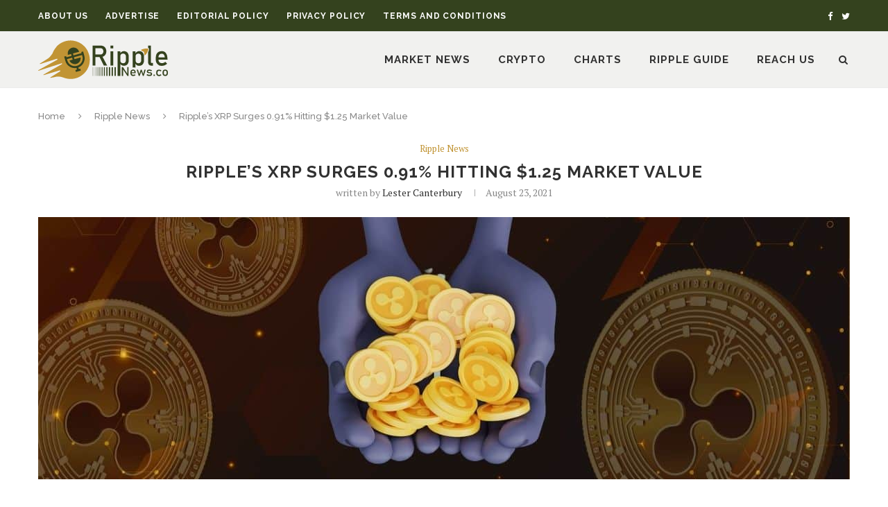

--- FILE ---
content_type: text/html; charset=UTF-8
request_url: https://www.ripplenews.co/ripples-xrp-surges-0-91-percent-hitting-1-25-usd-market-value/
body_size: 21231
content:
<!DOCTYPE html>
<html lang="en-US">
<head>
	<meta charset="UTF-8">
	<meta http-equiv="X-UA-Compatible" content="IE=edge">
	<meta name="viewport" content="width=device-width, initial-scale=1">
	<link rel="profile" href="https://gmpg.org/xfn/11" />
			<link rel="shortcut icon" href="https://www.ripplenews.co/wp-content/uploads/2020/11/favicon.png" type="image/x-icon" />
		<link rel="apple-touch-icon" sizes="180x180" href="https://www.ripplenews.co/wp-content/uploads/2020/11/favicon.png">
		<link rel="alternate" type="application/rss+xml" title="RippleNews RSS Feed" href="https://www.ripplenews.co/feed/" />
	<link rel="alternate" type="application/atom+xml" title="RippleNews Atom Feed" href="https://www.ripplenews.co/feed/atom/" />
	<link rel="pingback" href="https://www.ripplenews.co/xmlrpc.php" />
	<!--[if lt IE 9]>
	<script src="https://www.ripplenews.co/wp-content/themes/soledad/js/html5.js"></script>
	<![endif]-->
	<meta name='robots' content='index, follow, max-image-preview:large, max-snippet:-1, max-video-preview:-1' />
	<style>img:is([sizes="auto" i], [sizes^="auto," i]) { contain-intrinsic-size: 3000px 1500px }</style>
	
	<!-- This site is optimized with the Yoast SEO plugin v17.7.1 - https://yoast.com/wordpress/plugins/seo/ -->
	<title>Ripple’s XRP Surges 0.91% Hitting $1.25 Market Value</title>
<link data-rocket-preload as="style" href="https://fonts.googleapis.com/css?family=Oswald%3A400%7CRaleway%3A300%2C300italic%2C400%2C400italic%2C500%2C500italic%2C700%2C700italic%2C800%2C800italic%7CPT%20Serif%3A300%2C300italic%2C400%2C400italic%2C500%2C500italic%2C700%2C700italic%2C800%2C800italic%7CPlayfair%20Display%20SC%3A300%2C300italic%2C400%2C400italic%2C500%2C500italic%2C700%2C700italic%2C800%2C800italic%7CMontserrat%3A300%2C300italic%2C400%2C400italic%2C500%2C500italic%2C700%2C700italic%2C800%2C800italic%26amp%3Bsubset%3Dlatin%2Ccyrillic%2Ccyrillic-ext%2Cgreek%2Cgreek-ext%2Clatin-ext&#038;display=swap" rel="preload">
<link href="https://fonts.googleapis.com/css?family=Oswald%3A400%7CRaleway%3A300%2C300italic%2C400%2C400italic%2C500%2C500italic%2C700%2C700italic%2C800%2C800italic%7CPT%20Serif%3A300%2C300italic%2C400%2C400italic%2C500%2C500italic%2C700%2C700italic%2C800%2C800italic%7CPlayfair%20Display%20SC%3A300%2C300italic%2C400%2C400italic%2C500%2C500italic%2C700%2C700italic%2C800%2C800italic%7CMontserrat%3A300%2C300italic%2C400%2C400italic%2C500%2C500italic%2C700%2C700italic%2C800%2C800italic%26amp%3Bsubset%3Dlatin%2Ccyrillic%2Ccyrillic-ext%2Cgreek%2Cgreek-ext%2Clatin-ext&#038;display=swap" media="print" onload="this.media=&#039;all&#039;" rel="stylesheet">
<noscript><link rel="stylesheet" href="https://fonts.googleapis.com/css?family=Oswald%3A400%7CRaleway%3A300%2C300italic%2C400%2C400italic%2C500%2C500italic%2C700%2C700italic%2C800%2C800italic%7CPT%20Serif%3A300%2C300italic%2C400%2C400italic%2C500%2C500italic%2C700%2C700italic%2C800%2C800italic%7CPlayfair%20Display%20SC%3A300%2C300italic%2C400%2C400italic%2C500%2C500italic%2C700%2C700italic%2C800%2C800italic%7CMontserrat%3A300%2C300italic%2C400%2C400italic%2C500%2C500italic%2C700%2C700italic%2C800%2C800italic%26amp%3Bsubset%3Dlatin%2Ccyrillic%2Ccyrillic-ext%2Cgreek%2Cgreek-ext%2Clatin-ext&#038;display=swap"></noscript>
<style id="rocket-critical-css">:root{--wp-admin-theme-color:#007cba;--wp-admin-theme-color-darker-10:#006ba1;--wp-admin-theme-color-darker-20:#005a87}:root{--wp-admin-theme-color:#007cba;--wp-admin-theme-color-darker-10:#006ba1;--wp-admin-theme-color-darker-20:#005a87}.penci-owl-carousel{display:none;width:100%;position:relative;z-index:1}*{box-sizing:border-box;-webkit-box-sizing:border-box;-moz-box-sizing:border-box;-moz-box-sizing:border-box;outline:none}*,html,body,div,ul,li,h1,h3,form,input{margin:0;padding:0}input{background-color:transparent}img{border:0}ul,li{list-style:none}h1,h3{font-size:100%;font-weight:normal}img{max-width:100%;vertical-align:top;height:auto}a img{border:none}body:not(.penci-fawesome-ver5) .penci-faicon{font-family:'FontAwesome';font-weight:normal}html,body{-webkit-font-smoothing:antialiased}body{font-family:'PT Serif',serif;color:#313131;background-color:#FFF;font-size:14px;overflow-x:hidden;text-rendering:optimizeLegibility;-webkit-font-smoothing:antialiased;-moz-osx-font-smoothing:grayscale}a{text-decoration:none;color:#6eb48c;outline:none}h1,h3{font-family:'Raleway',sans-serif;font-style:normal;letter-spacing:1px;font-weight:bold}.container{width:1170px;margin:0 auto}body:not(.penci-fawesome-ver5) .penci-faicon.fa-facebook:before{content:"\f09a"}#main{width:100%}.wrapper-boxed{overflow:hidden}.penci-top-bar{height:32px;background:#313131}.penci-headline{display:block}.headline-title{height:32px;line-height:32px;padding:0 15px;font-size:12px;color:#fff;background:#6eb48c;float:left;text-transform:uppercase;font-family:'Raleway',sans-serif;z-index:10;position:relative;display:inline-block;font-weight:bold}.penci-headline-posts{margin:0 15px 0 49px}a.penci-topbar-post-title{color:#fff;font-size:12px;font-family:'Raleway',sans-serif;text-decoration:none;text-transform:uppercase;letter-spacing:1px;display:inline-block;white-space:nowrap;line-height:32px;font-weight:bold}.penci-topbar-social{display:inline-block;float:right;z-index:10;position:relative}.penci-topbar-social>div{display:inline-block;vertical-align:top}.penci-topbar-social a{float:left;display:inline-block;vertical-align:top;margin-left:13px;font-size:13px;color:#fff;line-height:32px}.penci-topbar-social a:first-child{margin-left:0}#navigation{background:#fff;height:60px;z-index:9999;width:100%;-webkit-backface-visibility:hidden;border-bottom:1px solid #ECECEC}#navigation.header-layout-bottom{box-shadow:0px 0px 0px transparent;-webkit-box-shadow:0px 0px 0px transparent;-moz-box-shadow:0px 0px 0px transparent;border-top:1px solid #ECECEC}#navigation .container{position:relative;display:table;text-align:center}#navigation .menu{float:left}#navigation ul.menu>li{display:inline-block;position:relative;float:left;margin-right:30px}#navigation .menu>li:last-child{margin-right:0}#navigation .menu li a{font-family:'Raleway',sans-serif;font-size:12px;letter-spacing:1px;color:#313131;line-height:58px;text-transform:uppercase;display:inline-block;position:relative;font-weight:bold;text-decoration:none}#navigation ul.menu>li>a:before{content:"";position:absolute;bottom:18px;left:50%;height:2px;width:0;background:#6eb48c}#navigation .button-menu-mobile{display:none;float:left;line-height:60px;text-align:center;color:#313131;font-size:21px}#logo a{display:inline-block;vertical-align:top}#navigation.header-6{height:82px}#navigation.header-6 .container{text-align:right}#navigation.header-6 .menu{float:none}#navigation.header-6 #logo{float:left;display:block;text-align:left}#navigation.header-6 #logo img{padding:12px 0;max-height:80px;width:auto}#navigation.header-6 .menu>li>a,#navigation.header-6 ul.menu>li>a{line-height:80px}#navigation.header-6 ul.menu>li>a:before{bottom:29px}#navigation.header-6 .show-search{height:80px}#navigation.header-6 #top-search{margin-left:40px}#navigation.header-6 #top-search>a,#navigation.header-6 .show-search a.close-search{height:80px;line-height:80px}#navigation.header-6 .show-search #searchform input.search-input{height:80px;padding:26px 35px 26px 0}#sidebar-nav{position:fixed;top:0;height:100%;z-index:99997;width:270px;overflow-y:auto;padding:30px 20px 20px;background:#ffffff;left:0;transform:translateX(-270px);-webkit-transform:translateX(-270px);-moz-transform:translateX(-270px)}@media only screen and (min-width:961px){#sidebar-nav{display:none}}#sidebar-nav::-webkit-scrollbar{width:6px;background:#848484}#sidebar-nav::-webkit-scrollbar-thumb{background-color:#313131;border-radius:0;-webkit-border-radius:0;-moz-border-radius:0}#sidebar-nav::-webkit-scrollbar-corner{background-color:#DEDEDE}#sidebar-nav-logo{padding:0 20px 20px;text-align:center;margin:0 0 15px 0;position:relative}#sidebar-nav-logo:before{content:"";width:60px;height:1px;background:#6eb48c;position:absolute;bottom:0;left:50%;margin-left:-30px}.header-social.sidebar-nav-social{margin:0 0 43px 0;padding:0 10px}.header-social.sidebar-nav-social .inner-header-social:before,.header-social.sidebar-nav-social .inner-header-social:after{content:none}.header-social.sidebar-nav-social a i{color:#313131}#sidebar-nav .menu{margin:0;list-style:none}#sidebar-nav .menu li{display:block;border-bottom:1px solid #DEDEDE;padding:0;margin-bottom:0}#sidebar-nav .menu>li:last-child{border-bottom:none}#sidebar-nav .menu li a{font-size:13px;font-weight:normal;letter-spacing:0;text-transform:uppercase;color:#313131;margin:0;position:relative;padding:13px 0 13px 0;display:block;line-height:1.3em;font-family:'Raleway',sans-serif;font-weight:bold}#close-sidebar-nav{position:fixed;visibility:hidden;opacity:0;text-decoration:none;top:0;left:0;font-size:1.4em;color:#313131;padding:10px;height:100%;background:rgba(0,0,0,.8);right:0;z-index:99996}#close-sidebar-nav i{display:none;width:24px;height:24px;background-color:#fff;line-height:24px;text-align:center;border-radius:12px;font-size:14px}#top-search{float:right;width:20px;text-align:center}#top-search>a{height:58px;font-size:14px;line-height:58px;color:#313131;background:none;display:block}#top-search>a>i{width:20px}.show-search{position:absolute;left:0;width:100%;top:0;height:58px;background:#fff;text-align:left;z-index:200;display:none}.show-search #searchform input.search-input{padding:15px 35px 15px 0;border:none;position:absolute;top:0;left:0;width:100%;z-index:3;color:#313131;height:58px;line-height:28px;box-sizing:border-box;-moz-box-sizing:border-box;-webkit-box-sizing:border-box;background:none;font-weight:normal;letter-spacing:1px;font-size:13px}.show-search a.close-search{position:absolute;width:20px;height:60px;display:inline-block;right:0;top:0;z-index:5;text-align:center;line-height:60px;font-size:16px;color:#313131}#top-search a i,.button-menu-mobile i{line-height:inherit}#navigation.header-6 #top-search{margin-left:15px}#header{margin-bottom:60px;position:relative}#logo{text-align:center}.header-social{display:block;text-align:center;margin:20px 0 0}.header-social .inner-header-social{display:inline-block;vertical-align:top;position:relative}.header-social a{float:left;display:inline-block;vertical-align:top;margin-right:13px}.header-social a:last-child{margin-right:0}.header-social a i{font-size:14px;color:#313131}span.date>time{font-size:inherit;color:inherit;text-decoration:inherit;font-weight:inherit;background:none;font-style:inherit;font-family:inherit}.penci-image-holder{position:relative;width:100%;background:#f5f5f5 url(https://www.ripplenews.co/wp-content/themes/soledad/images/no-image.jpg);display:inline-block;vertical-align:top;background-repeat:no-repeat;background-position:center center;background-size:cover;-webkit-background-size:cover;-moz-background-size:cover;-o-background-size:cover;overflow:hidden}.penci-image-holder:before{display:block;content:"";width:100%;padding-top:66.6667%;background:none!important;box-shadow:none!important}.penci-image-holder:not([style*='background-image']),.penci-lazy[src*="penci-holder"]{background-image:linear-gradient(to left,#f5f5f5 0%,#efefef 15%,#f5f5f5 40%,#f5f5f5 100%);background-repeat:no-repeat!important;background-color:#f5f5f5;background-size:900px 1700px!important;background-position:center center!important;animation:pencipreload 0.85s infinite linear forwards;-webkit-animation:pencipreload 0.85s infinite linear forwards}.penci-lazy[src*="penci-holder"]{width:100%;height:auto}@-webkit-keyframes pencipreload{from{background-position:-800px 0}to{background-position:100px 0}}@keyframes pencipreload{from{background-position:-800px 0}to{background-position:100px 0}}.header-standard{text-align:center;padding-bottom:17px;position:relative;margin:0 0 19px 0}.header-standard:after{content:"";position:absolute;width:60px;height:1px;background:#6eb48c;display:block;bottom:0;left:50%;margin-left:-30px}.penci-standard-cat{overflow:hidden;display:block;margin-bottom:6px}.header-standard .cat{display:inline-block;position:relative}.header-standard .post-title{color:#313131;font-size:24px;letter-spacing:1px;text-transform:uppercase}.header-standard .author-post span{color:#888}.header-standard .author-post{margin:6px 0 0;font-size:14px}.header-standard .author-post span,.header-standard .author-post span a{font-size:inherit}.header-standard .author-post span a{color:#313131;text-transform:capitalize}.penci-hide-tagupdated{display:none!important}.header-standard.header-classic{margin:0 0 26px 0;padding:0}.header-standard.header-classic:after{content:none;display:none}.cat>a.penci-cat-name{font-size:13px;color:#6eb48c;line-height:1.2;margin:0 18px 0 0;padding-right:10px;display:inline-block;vertical-align:top;background:none;font-weight:normal;margin-bottom:5px;position:relative;text-decoration:none}.cat>a.penci-cat-name:after{content:"";display:inline-block;border:1px solid;font-size:12px;margin-left:11px;position:absolute;top:50%;margin-top:-3px;width:3px;height:3px;transform:rotate(45deg);-moz-transform:rotate(45deg);-webkit-transform:rotate(45deg)}.cat>a.penci-cat-name:first-child{margin-left:0}.cat>a.penci-cat-name:last-child{margin-right:0;padding:0}.cat>a.penci-cat-name:last-child:after{content:none;display:none}article.post,article.type-post{margin-bottom:60px}.single .post{margin-bottom:60px}.post-box-meta-single{text-align:center;margin:6px 0 0;font-size:14px}.post-box-meta-single span{color:#888888}.header-standard .post-box-meta-single .author-post,.header-standard .post-box-meta-single .author-post span a,.header-standard .post-box-meta-single span{font-size:inherit}.post-box-meta-single span time{font-size:inherit;font-family:inherit;color:inherit}.post-box-meta-single a{color:#313131}.post-box-meta-single>span:before{content:"";width:0;height:10px;margin:0 15px;display:inline-block;background:none!important;border-right:1px solid;opacity:0.7}.post-box-meta-single>span:first-child:before{content:none;display:block}.post-image{margin-bottom:26px;text-align:center;vertical-align:top;overflow:hidden;position:relative}.post-image img{max-width:100%;height:auto}.tags-share-box{display:table;width:100%;margin:0;position:relative;padding:19px 160px 18px 0;clear:both;border-top:1px solid #DEDEDE;font-size:14px}.tags-share-box.center-box{text-align:center;padding:15px 0}.post-share{display:inline-block;position:absolute;z-index:10;right:0;top:20px}.tags-share-box.center-box .post-share{position:static}.post-share .count-number-like{font-weight:bold;font-style:italic;font-size:13px;color:#6eb48c;vertical-align:top}.post-share .list-posts-share{display:inline-block;vertical-align:top}.post-share a{font-size:14px;margin:0 0 0 10px;color:#313131;display:inline-block;vertical-align:top;position:relative}.post-share a.penci-post-like{margin-left:5px}.post-share a.penci-post-like:after{content:"";display:inline-block;width:1px;height:12px;margin:4px 6px 0 20px;vertical-align:top;border:none;background-color:#dedede}.post-share a .dt-share{position:absolute;display:inline-block;font-size:9px;font-family:'Raleway',sans-serif;font-weight:normal;background:#313131;color:#fff;height:20px;white-space:nowrap;line-height:20px;text-align:center;z-index:20;bottom:-45px;width:60px;left:50%;margin-left:-30px;opacity:0;visibility:hidden}.post-share a .dt-share:before{position:absolute;width:0;height:0;border-left:5px solid transparent;border-right:5px solid transparent;border-bottom:7px solid #313131;content:"";top:-7px;left:50%;margin-left:-4px}.item-related{margin:0 10px;opacity:0;text-align:center}.item-related>a{display:inline-block;margin-bottom:17px;width:100%;position:relative}.item-related h3 a{font-size:14px;text-transform:uppercase;letter-spacing:1px;color:#313131;line-height:1.4}.item-related span.date{color:#888888;display:inline-block;margin-top:8px;font-size:13px}#searchform input.search-input{border:1px solid #e9e9e9;background:#fff url(https://www.ripplenews.co/wp-content/themes/soledad/images/searchsubmit.png) no-repeat 95% 11px;padding:12px 40px 12px 20px;color:#313131;letter-spacing:1px;font-size:12px;font-family:'PT Serif',serif;font-weight:normal}.widget-social a span{display:none}#respond h3 a{color:#000;display:inline-block}#respond h3 small a{text-transform:uppercase;font-size:12px;color:#888888;padding:0;margin-left:7px;letter-spacing:0;font-weight:500;position:absolute;right:0}#respond input{padding:12px 20px;max-width:500px;border:1px solid #DEDEDE;margin-bottom:28px;font-size:14px;width:100%;font-weight:normal;font-family:'PT Serif',serif;max-height:50px;background:none}.container.penci-breadcrumb{line-height:1.4;margin-bottom:30px}.container.penci-breadcrumb{margin-top:-30px}.container.penci-breadcrumb span,.container.penci-breadcrumb span a{font-size:13px;color:#888888;font-family:'Raleway',sans-serif;font-weight:500}.container.penci-breadcrumb i{color:#888888;font-size:13px;margin:0 15px 0 19px}@media only screen and (min-width:961px) and (max-width:1169px){.container{width:940px}#navigation.header-6 #top-search{margin-left:26px}#navigation ul.menu>li{margin-right:16px}}@media only screen and (min-width:961px){#navigation .menu{display:inline-block!important}}@media only screen and (max-width:960px){.penci-top-bar{text-align:center}.penci-topbar-social{float:none}.headline-title,.penci-headline-posts{display:none!important}#navigation.header-6{height:60px}#navigation.header-6 .container{text-align:center}#navigation.header-6 #logo{float:none;display:inline-block}#navigation.header-6 #logo img{max-height:58px;padding:10px 0}#navigation.header-6 .show-search{height:58px}#navigation.header-6 #top-search>a,#navigation.header-6 .show-search a.close-search{height:58px;line-height:58px}#navigation.header-6 .show-search #searchform input.search-input{height:58px;padding:15px 35px 15px 0}#navigation.header-6 .container #top-search{margin-left:15px}#navigation .button-menu-mobile{display:inline-block}#navigation .menu{display:none!important}}@media only screen and (min-width:768px) and (max-width:960px){.container{width:726px}#logo img{max-width:600px;height:auto}}@media only screen and (max-width:767px){.container{width:100%}#logo img{max-width:100%;height:auto}.header-standard .post-title{font-size:20px;letter-spacing:1px}.tags-share-box{padding:20px 0}.post-share{position:static;margin-top:15px;clear:both;display:block}}@media only screen and (min-width:480px) and (max-width:767px){.container{width:480px}#logo img{max-width:100%;height:auto}}@media only screen and (max-width:479px){.wrapper-boxed>.container{padding-left:20px;padding-right:20px}#navigation{padding-left:10px;padding-right:10px}#navigation.header-6 #top-search{margin-left:5px}#navigation.header-6 #logo img{max-width:200px}.item-related h3 a{font-size:18px}.header-standard .post-title{font-size:18px}.cat>a.penci-cat-name{font-size:11px}.post-box-meta-single span{display:block;margin-top:5px}.post-box-meta-single span:before{content:"";display:none}.item-related h3 a{font-size:16px}.post-share{display:block;float:none;margin-top:8px}#sidebar-nav{width:270px;transform:translateX(-270px);-webkit-transform:translateX(-270px);-moz-transform:translateX(-270px)}}@media screen and (max-width:600px){#sidebar-nav,#close-sidebar-nav{z-index:9999999}#close-sidebar-nav i{display:inline-block}}</style>
	<meta name="description" content="XRP grew by 0.91% after reversing a 3.57% fall on the weekend. Nevertheless, the currency ends the week at $1.22, showing an overall 4.55% decline." />
	<link rel="canonical" href="https://www.ripplenews.co/ripples-xrp-surges-0-91-percent-hitting-1-25-usd-market-value/" />
	<meta property="og:locale" content="en_US" />
	<meta property="og:type" content="article" />
	<meta property="og:title" content="Ripple’s XRP Surges 0.91% Hitting $1.25 Market Value" />
	<meta property="og:description" content="XRP grew by 0.91% after reversing a 3.57% fall on the weekend. Nevertheless, the currency ends the week at $1.22, showing an overall 4.55% decline." />
	<meta property="og:url" content="https://www.ripplenews.co/ripples-xrp-surges-0-91-percent-hitting-1-25-usd-market-value/" />
	<meta property="og:site_name" content="RippleNews" />
	<meta property="article:published_time" content="2021-08-23T10:38:30+00:00" />
	<meta property="article:modified_time" content="2021-08-23T10:38:33+00:00" />
	<meta property="og:image" content="https://www.ripplenews.co/wp-content/uploads/2021/08/Ripples-XRP-Surges-0.91-Hitting-1.25-Market-Value.jpg" />
	<meta property="og:image:width" content="1170" />
	<meta property="og:image:height" content="378" />
	<meta name="twitter:card" content="summary_large_image" />
	<meta name="twitter:label1" content="Written by" />
	<meta name="twitter:data1" content="Lester Canterbury" />
	<meta name="twitter:label2" content="Est. reading time" />
	<meta name="twitter:data2" content="2 minutes" />
	<script type="application/ld+json" class="yoast-schema-graph">{"@context":"https://schema.org","@graph":[{"@type":"WebSite","@id":"https://www.ripplenews.co/#website","url":"https://www.ripplenews.co/","name":"RippleNews","description":"Latest Ripple News With Updated XRP Price Analysis","potentialAction":[{"@type":"SearchAction","target":{"@type":"EntryPoint","urlTemplate":"https://www.ripplenews.co/?s={search_term_string}"},"query-input":"required name=search_term_string"}],"inLanguage":"en-US"},{"@type":"ImageObject","@id":"https://www.ripplenews.co/ripples-xrp-surges-0-91-percent-hitting-1-25-usd-market-value/#primaryimage","inLanguage":"en-US","url":"https://www.ripplenews.co/wp-content/uploads/2021/08/Ripples-XRP-Surges-0.91-Hitting-1.25-Market-Value.jpg","contentUrl":"https://www.ripplenews.co/wp-content/uploads/2021/08/Ripples-XRP-Surges-0.91-Hitting-1.25-Market-Value.jpg","width":1170,"height":378,"caption":"Ripple\u2019s XRP Surges 0.91% Hitting $1.25 Market Value"},{"@type":"WebPage","@id":"https://www.ripplenews.co/ripples-xrp-surges-0-91-percent-hitting-1-25-usd-market-value/#webpage","url":"https://www.ripplenews.co/ripples-xrp-surges-0-91-percent-hitting-1-25-usd-market-value/","name":"Ripple\u2019s XRP Surges 0.91% Hitting $1.25 Market Value","isPartOf":{"@id":"https://www.ripplenews.co/#website"},"primaryImageOfPage":{"@id":"https://www.ripplenews.co/ripples-xrp-surges-0-91-percent-hitting-1-25-usd-market-value/#primaryimage"},"datePublished":"2021-08-23T10:38:30+00:00","dateModified":"2021-08-23T10:38:33+00:00","author":{"@id":"https://www.ripplenews.co/#/schema/person/9dae0fe4d3447daaa33c85abf852fb32"},"description":"XRP grew by 0.91% after reversing a 3.57% fall on the weekend. Nevertheless, the currency ends the week at $1.22, showing an overall 4.55% decline.","breadcrumb":{"@id":"https://www.ripplenews.co/ripples-xrp-surges-0-91-percent-hitting-1-25-usd-market-value/#breadcrumb"},"inLanguage":"en-US","potentialAction":[{"@type":"ReadAction","target":["https://www.ripplenews.co/ripples-xrp-surges-0-91-percent-hitting-1-25-usd-market-value/"]}]},{"@type":"BreadcrumbList","@id":"https://www.ripplenews.co/ripples-xrp-surges-0-91-percent-hitting-1-25-usd-market-value/#breadcrumb","itemListElement":[{"@type":"ListItem","position":1,"name":"Home","item":"https://www.ripplenews.co/"},{"@type":"ListItem","position":2,"name":"Ripple\u2019s XRP Surges 0.91% Hitting $1.25 Market Value"}]},{"@type":"Person","@id":"https://www.ripplenews.co/#/schema/person/9dae0fe4d3447daaa33c85abf852fb32","name":"Lester Canterbury","image":{"@type":"ImageObject","@id":"https://www.ripplenews.co/#personlogo","inLanguage":"en-US","url":"https://www.ripplenews.co/wp-content/uploads/2020/05/Lester-Canterbury-150x150.png","contentUrl":"https://www.ripplenews.co/wp-content/uploads/2020/05/Lester-Canterbury-150x150.png","caption":"Lester Canterbury"},"description":"Lester Canterbury is a market reporter in our team, he covers the latest news stories regarding Ripple (XRP). He has completed his degree from Western Iowa Tech College. He has more than 3 years of experience in the virtual currency world. You can contact him by email: lester@ripplenews.co.","url":"https://www.ripplenews.co/author/lester-canterbury/"}]}</script>
	<!-- / Yoast SEO plugin. -->


<link rel='dns-prefetch' href='//fonts.googleapis.com' />
<link href='https://fonts.gstatic.com' crossorigin rel='preconnect' />
<link rel="alternate" type="application/rss+xml" title="RippleNews &raquo; Feed" href="https://www.ripplenews.co/feed/" />
<link rel="alternate" type="application/rss+xml" title="RippleNews &raquo; Comments Feed" href="https://www.ripplenews.co/comments/feed/" />
<link rel="alternate" type="application/rss+xml" title="RippleNews &raquo; Ripple’s XRP Surges 0.91% Hitting $1.25 Market Value Comments Feed" href="https://www.ripplenews.co/ripples-xrp-surges-0-91-percent-hitting-1-25-usd-market-value/feed/" />
<style id='wp-emoji-styles-inline-css' type='text/css'>

	img.wp-smiley, img.emoji {
		display: inline !important;
		border: none !important;
		box-shadow: none !important;
		height: 1em !important;
		width: 1em !important;
		margin: 0 0.07em !important;
		vertical-align: -0.1em !important;
		background: none !important;
		padding: 0 !important;
	}
</style>
<link rel="preload" as="style" onload="this.onload=null;this.rel='stylesheet'" id="wp-block-library-css" href="https://www.ripplenews.co/wp-includes/css/dist/block-library/style.min.css?ver=6.8.3" type="text/css" media="all"><noscript><link id="wp-block-library-css" rel="stylesheet" href="https://www.ripplenews.co/wp-includes/css/dist/block-library/style.min.css?ver=6.8.3"></noscript><style id='wp-block-library-theme-inline-css' type='text/css'>
.wp-block-audio :where(figcaption){color:#555;font-size:13px;text-align:center}.is-dark-theme .wp-block-audio :where(figcaption){color:#ffffffa6}.wp-block-audio{margin:0 0 1em}.wp-block-code{border:1px solid #ccc;border-radius:4px;font-family:Menlo,Consolas,monaco,monospace;padding:.8em 1em}.wp-block-embed :where(figcaption){color:#555;font-size:13px;text-align:center}.is-dark-theme .wp-block-embed :where(figcaption){color:#ffffffa6}.wp-block-embed{margin:0 0 1em}.blocks-gallery-caption{color:#555;font-size:13px;text-align:center}.is-dark-theme .blocks-gallery-caption{color:#ffffffa6}:root :where(.wp-block-image figcaption){color:#555;font-size:13px;text-align:center}.is-dark-theme :root :where(.wp-block-image figcaption){color:#ffffffa6}.wp-block-image{margin:0 0 1em}.wp-block-pullquote{border-bottom:4px solid;border-top:4px solid;color:currentColor;margin-bottom:1.75em}.wp-block-pullquote cite,.wp-block-pullquote footer,.wp-block-pullquote__citation{color:currentColor;font-size:.8125em;font-style:normal;text-transform:uppercase}.wp-block-quote{border-left:.25em solid;margin:0 0 1.75em;padding-left:1em}.wp-block-quote cite,.wp-block-quote footer{color:currentColor;font-size:.8125em;font-style:normal;position:relative}.wp-block-quote:where(.has-text-align-right){border-left:none;border-right:.25em solid;padding-left:0;padding-right:1em}.wp-block-quote:where(.has-text-align-center){border:none;padding-left:0}.wp-block-quote.is-large,.wp-block-quote.is-style-large,.wp-block-quote:where(.is-style-plain){border:none}.wp-block-search .wp-block-search__label{font-weight:700}.wp-block-search__button{border:1px solid #ccc;padding:.375em .625em}:where(.wp-block-group.has-background){padding:1.25em 2.375em}.wp-block-separator.has-css-opacity{opacity:.4}.wp-block-separator{border:none;border-bottom:2px solid;margin-left:auto;margin-right:auto}.wp-block-separator.has-alpha-channel-opacity{opacity:1}.wp-block-separator:not(.is-style-wide):not(.is-style-dots){width:100px}.wp-block-separator.has-background:not(.is-style-dots){border-bottom:none;height:1px}.wp-block-separator.has-background:not(.is-style-wide):not(.is-style-dots){height:2px}.wp-block-table{margin:0 0 1em}.wp-block-table td,.wp-block-table th{word-break:normal}.wp-block-table :where(figcaption){color:#555;font-size:13px;text-align:center}.is-dark-theme .wp-block-table :where(figcaption){color:#ffffffa6}.wp-block-video :where(figcaption){color:#555;font-size:13px;text-align:center}.is-dark-theme .wp-block-video :where(figcaption){color:#ffffffa6}.wp-block-video{margin:0 0 1em}:root :where(.wp-block-template-part.has-background){margin-bottom:0;margin-top:0;padding:1.25em 2.375em}
</style>
<style id='classic-theme-styles-inline-css' type='text/css'>
/*! This file is auto-generated */
.wp-block-button__link{color:#fff;background-color:#32373c;border-radius:9999px;box-shadow:none;text-decoration:none;padding:calc(.667em + 2px) calc(1.333em + 2px);font-size:1.125em}.wp-block-file__button{background:#32373c;color:#fff;text-decoration:none}
</style>
<style id='global-styles-inline-css' type='text/css'>
:root{--wp--preset--aspect-ratio--square: 1;--wp--preset--aspect-ratio--4-3: 4/3;--wp--preset--aspect-ratio--3-4: 3/4;--wp--preset--aspect-ratio--3-2: 3/2;--wp--preset--aspect-ratio--2-3: 2/3;--wp--preset--aspect-ratio--16-9: 16/9;--wp--preset--aspect-ratio--9-16: 9/16;--wp--preset--color--black: #000000;--wp--preset--color--cyan-bluish-gray: #abb8c3;--wp--preset--color--white: #ffffff;--wp--preset--color--pale-pink: #f78da7;--wp--preset--color--vivid-red: #cf2e2e;--wp--preset--color--luminous-vivid-orange: #ff6900;--wp--preset--color--luminous-vivid-amber: #fcb900;--wp--preset--color--light-green-cyan: #7bdcb5;--wp--preset--color--vivid-green-cyan: #00d084;--wp--preset--color--pale-cyan-blue: #8ed1fc;--wp--preset--color--vivid-cyan-blue: #0693e3;--wp--preset--color--vivid-purple: #9b51e0;--wp--preset--gradient--vivid-cyan-blue-to-vivid-purple: linear-gradient(135deg,rgba(6,147,227,1) 0%,rgb(155,81,224) 100%);--wp--preset--gradient--light-green-cyan-to-vivid-green-cyan: linear-gradient(135deg,rgb(122,220,180) 0%,rgb(0,208,130) 100%);--wp--preset--gradient--luminous-vivid-amber-to-luminous-vivid-orange: linear-gradient(135deg,rgba(252,185,0,1) 0%,rgba(255,105,0,1) 100%);--wp--preset--gradient--luminous-vivid-orange-to-vivid-red: linear-gradient(135deg,rgba(255,105,0,1) 0%,rgb(207,46,46) 100%);--wp--preset--gradient--very-light-gray-to-cyan-bluish-gray: linear-gradient(135deg,rgb(238,238,238) 0%,rgb(169,184,195) 100%);--wp--preset--gradient--cool-to-warm-spectrum: linear-gradient(135deg,rgb(74,234,220) 0%,rgb(151,120,209) 20%,rgb(207,42,186) 40%,rgb(238,44,130) 60%,rgb(251,105,98) 80%,rgb(254,248,76) 100%);--wp--preset--gradient--blush-light-purple: linear-gradient(135deg,rgb(255,206,236) 0%,rgb(152,150,240) 100%);--wp--preset--gradient--blush-bordeaux: linear-gradient(135deg,rgb(254,205,165) 0%,rgb(254,45,45) 50%,rgb(107,0,62) 100%);--wp--preset--gradient--luminous-dusk: linear-gradient(135deg,rgb(255,203,112) 0%,rgb(199,81,192) 50%,rgb(65,88,208) 100%);--wp--preset--gradient--pale-ocean: linear-gradient(135deg,rgb(255,245,203) 0%,rgb(182,227,212) 50%,rgb(51,167,181) 100%);--wp--preset--gradient--electric-grass: linear-gradient(135deg,rgb(202,248,128) 0%,rgb(113,206,126) 100%);--wp--preset--gradient--midnight: linear-gradient(135deg,rgb(2,3,129) 0%,rgb(40,116,252) 100%);--wp--preset--font-size--small: 12px;--wp--preset--font-size--medium: 20px;--wp--preset--font-size--large: 32px;--wp--preset--font-size--x-large: 42px;--wp--preset--font-size--normal: 14px;--wp--preset--font-size--huge: 42px;--wp--preset--spacing--20: 0.44rem;--wp--preset--spacing--30: 0.67rem;--wp--preset--spacing--40: 1rem;--wp--preset--spacing--50: 1.5rem;--wp--preset--spacing--60: 2.25rem;--wp--preset--spacing--70: 3.38rem;--wp--preset--spacing--80: 5.06rem;--wp--preset--shadow--natural: 6px 6px 9px rgba(0, 0, 0, 0.2);--wp--preset--shadow--deep: 12px 12px 50px rgba(0, 0, 0, 0.4);--wp--preset--shadow--sharp: 6px 6px 0px rgba(0, 0, 0, 0.2);--wp--preset--shadow--outlined: 6px 6px 0px -3px rgba(255, 255, 255, 1), 6px 6px rgba(0, 0, 0, 1);--wp--preset--shadow--crisp: 6px 6px 0px rgba(0, 0, 0, 1);}:where(.is-layout-flex){gap: 0.5em;}:where(.is-layout-grid){gap: 0.5em;}body .is-layout-flex{display: flex;}.is-layout-flex{flex-wrap: wrap;align-items: center;}.is-layout-flex > :is(*, div){margin: 0;}body .is-layout-grid{display: grid;}.is-layout-grid > :is(*, div){margin: 0;}:where(.wp-block-columns.is-layout-flex){gap: 2em;}:where(.wp-block-columns.is-layout-grid){gap: 2em;}:where(.wp-block-post-template.is-layout-flex){gap: 1.25em;}:where(.wp-block-post-template.is-layout-grid){gap: 1.25em;}.has-black-color{color: var(--wp--preset--color--black) !important;}.has-cyan-bluish-gray-color{color: var(--wp--preset--color--cyan-bluish-gray) !important;}.has-white-color{color: var(--wp--preset--color--white) !important;}.has-pale-pink-color{color: var(--wp--preset--color--pale-pink) !important;}.has-vivid-red-color{color: var(--wp--preset--color--vivid-red) !important;}.has-luminous-vivid-orange-color{color: var(--wp--preset--color--luminous-vivid-orange) !important;}.has-luminous-vivid-amber-color{color: var(--wp--preset--color--luminous-vivid-amber) !important;}.has-light-green-cyan-color{color: var(--wp--preset--color--light-green-cyan) !important;}.has-vivid-green-cyan-color{color: var(--wp--preset--color--vivid-green-cyan) !important;}.has-pale-cyan-blue-color{color: var(--wp--preset--color--pale-cyan-blue) !important;}.has-vivid-cyan-blue-color{color: var(--wp--preset--color--vivid-cyan-blue) !important;}.has-vivid-purple-color{color: var(--wp--preset--color--vivid-purple) !important;}.has-black-background-color{background-color: var(--wp--preset--color--black) !important;}.has-cyan-bluish-gray-background-color{background-color: var(--wp--preset--color--cyan-bluish-gray) !important;}.has-white-background-color{background-color: var(--wp--preset--color--white) !important;}.has-pale-pink-background-color{background-color: var(--wp--preset--color--pale-pink) !important;}.has-vivid-red-background-color{background-color: var(--wp--preset--color--vivid-red) !important;}.has-luminous-vivid-orange-background-color{background-color: var(--wp--preset--color--luminous-vivid-orange) !important;}.has-luminous-vivid-amber-background-color{background-color: var(--wp--preset--color--luminous-vivid-amber) !important;}.has-light-green-cyan-background-color{background-color: var(--wp--preset--color--light-green-cyan) !important;}.has-vivid-green-cyan-background-color{background-color: var(--wp--preset--color--vivid-green-cyan) !important;}.has-pale-cyan-blue-background-color{background-color: var(--wp--preset--color--pale-cyan-blue) !important;}.has-vivid-cyan-blue-background-color{background-color: var(--wp--preset--color--vivid-cyan-blue) !important;}.has-vivid-purple-background-color{background-color: var(--wp--preset--color--vivid-purple) !important;}.has-black-border-color{border-color: var(--wp--preset--color--black) !important;}.has-cyan-bluish-gray-border-color{border-color: var(--wp--preset--color--cyan-bluish-gray) !important;}.has-white-border-color{border-color: var(--wp--preset--color--white) !important;}.has-pale-pink-border-color{border-color: var(--wp--preset--color--pale-pink) !important;}.has-vivid-red-border-color{border-color: var(--wp--preset--color--vivid-red) !important;}.has-luminous-vivid-orange-border-color{border-color: var(--wp--preset--color--luminous-vivid-orange) !important;}.has-luminous-vivid-amber-border-color{border-color: var(--wp--preset--color--luminous-vivid-amber) !important;}.has-light-green-cyan-border-color{border-color: var(--wp--preset--color--light-green-cyan) !important;}.has-vivid-green-cyan-border-color{border-color: var(--wp--preset--color--vivid-green-cyan) !important;}.has-pale-cyan-blue-border-color{border-color: var(--wp--preset--color--pale-cyan-blue) !important;}.has-vivid-cyan-blue-border-color{border-color: var(--wp--preset--color--vivid-cyan-blue) !important;}.has-vivid-purple-border-color{border-color: var(--wp--preset--color--vivid-purple) !important;}.has-vivid-cyan-blue-to-vivid-purple-gradient-background{background: var(--wp--preset--gradient--vivid-cyan-blue-to-vivid-purple) !important;}.has-light-green-cyan-to-vivid-green-cyan-gradient-background{background: var(--wp--preset--gradient--light-green-cyan-to-vivid-green-cyan) !important;}.has-luminous-vivid-amber-to-luminous-vivid-orange-gradient-background{background: var(--wp--preset--gradient--luminous-vivid-amber-to-luminous-vivid-orange) !important;}.has-luminous-vivid-orange-to-vivid-red-gradient-background{background: var(--wp--preset--gradient--luminous-vivid-orange-to-vivid-red) !important;}.has-very-light-gray-to-cyan-bluish-gray-gradient-background{background: var(--wp--preset--gradient--very-light-gray-to-cyan-bluish-gray) !important;}.has-cool-to-warm-spectrum-gradient-background{background: var(--wp--preset--gradient--cool-to-warm-spectrum) !important;}.has-blush-light-purple-gradient-background{background: var(--wp--preset--gradient--blush-light-purple) !important;}.has-blush-bordeaux-gradient-background{background: var(--wp--preset--gradient--blush-bordeaux) !important;}.has-luminous-dusk-gradient-background{background: var(--wp--preset--gradient--luminous-dusk) !important;}.has-pale-ocean-gradient-background{background: var(--wp--preset--gradient--pale-ocean) !important;}.has-electric-grass-gradient-background{background: var(--wp--preset--gradient--electric-grass) !important;}.has-midnight-gradient-background{background: var(--wp--preset--gradient--midnight) !important;}.has-small-font-size{font-size: var(--wp--preset--font-size--small) !important;}.has-medium-font-size{font-size: var(--wp--preset--font-size--medium) !important;}.has-large-font-size{font-size: var(--wp--preset--font-size--large) !important;}.has-x-large-font-size{font-size: var(--wp--preset--font-size--x-large) !important;}
:where(.wp-block-post-template.is-layout-flex){gap: 1.25em;}:where(.wp-block-post-template.is-layout-grid){gap: 1.25em;}
:where(.wp-block-columns.is-layout-flex){gap: 2em;}:where(.wp-block-columns.is-layout-grid){gap: 2em;}
:root :where(.wp-block-pullquote){font-size: 1.5em;line-height: 1.6;}
</style>
<link data-minify="1" rel='preload'  href='https://www.ripplenews.co/wp-content/cache/min/1/wp-content/plugins/contact-form-7/includes/css/styles.css?ver=1747135288' data-rocket-async="style" as="style" onload="this.onload=null;this.rel='stylesheet'" onerror="this.removeAttribute('data-rocket-async')"  type='text/css' media='all' />

<link data-minify="1" rel='preload'  href='https://www.ripplenews.co/wp-content/cache/min/1/wp-content/plugins/wp-user-avatar/assets/css/frontend.min.css?ver=1747135288' data-rocket-async="style" as="style" onload="this.onload=null;this.rel='stylesheet'" onerror="this.removeAttribute('data-rocket-async')"  type='text/css' media='all' />
<link rel='preload'  href='https://www.ripplenews.co/wp-content/plugins/wp-user-avatar/assets/flatpickr/flatpickr.min.css?ver=3.2.4' data-rocket-async="style" as="style" onload="this.onload=null;this.rel='stylesheet'" onerror="this.removeAttribute('data-rocket-async')"  type='text/css' media='all' />
<link rel='preload'  href='https://www.ripplenews.co/wp-content/plugins/wp-user-avatar/assets/select2/select2.min.css?ver=6.8.3' data-rocket-async="style" as="style" onload="this.onload=null;this.rel='stylesheet'" onerror="this.removeAttribute('data-rocket-async')"  type='text/css' media='all' />
<noscript></noscript><link data-minify="1" rel='preload'  href='https://www.ripplenews.co/wp-content/cache/min/1/wp-content/themes/soledad/style.css?ver=1747135288' data-rocket-async="style" as="style" onload="this.onload=null;this.rel='stylesheet'" onerror="this.removeAttribute('data-rocket-async')"  type='text/css' media='all' />
<link data-minify="1" rel="preload" as="style" onload="this.onload=null;this.rel='stylesheet'" id="penci-font-awesomeold-css" href="https://www.ripplenews.co/wp-content/cache/min/1/wp-content/themes/soledad/css/font-awesome.4.7.0.min.css?ver=1747135288" type="text/css" media="all"><noscript><link data-minify="1" id="penci-font-awesomeold-css" rel="stylesheet" href="https://www.ripplenews.co/wp-content/cache/min/1/wp-content/themes/soledad/css/font-awesome.4.7.0.min.css?ver=1747135288"></noscript><link data-minify="1" rel="preload" as="style" onload="this.onload=null;this.rel='stylesheet'" id="penci-font-iconmoon-css" href="https://www.ripplenews.co/wp-content/cache/min/1/wp-content/themes/soledad/css/iconmoon.css?ver=1747135288" type="text/css" media="all"><noscript><link data-minify="1" id="penci-font-iconmoon-css" rel="stylesheet" href="https://www.ripplenews.co/wp-content/cache/min/1/wp-content/themes/soledad/css/iconmoon.css?ver=1747135288"></noscript><link data-minify="1" rel="preload" as="style" onload="this.onload=null;this.rel='stylesheet'" id="penci-font-iweather-css" href="https://www.ripplenews.co/wp-content/cache/min/1/wp-content/themes/soledad/css/weather-icon.css?ver=1747135288" type="text/css" media="all"><noscript><link data-minify="1" id="penci-font-iweather-css" rel="stylesheet" href="https://www.ripplenews.co/wp-content/cache/min/1/wp-content/themes/soledad/css/weather-icon.css?ver=1747135288"></noscript><link data-minify="1" rel='preload'  href='https://www.ripplenews.co/wp-content/cache/min/1/wp-content/plugins/penci-recipe/css/recipe.css?ver=1747135288' data-rocket-async="style" as="style" onload="this.onload=null;this.rel='stylesheet'" onerror="this.removeAttribute('data-rocket-async')"  type='text/css' media='all' />
<script type="text/javascript" src="https://www.ripplenews.co/wp-includes/js/jquery/jquery.min.js?ver=3.7.1" id="jquery-core-js"></script>



<link rel="https://api.w.org/" href="https://www.ripplenews.co/wp-json/" /><link rel="alternate" title="JSON" type="application/json" href="https://www.ripplenews.co/wp-json/wp/v2/posts/586" /><link rel="EditURI" type="application/rsd+xml" title="RSD" href="https://www.ripplenews.co/xmlrpc.php?rsd" />
<meta name="generator" content="WordPress 6.8.3" />
<link rel='shortlink' href='https://www.ripplenews.co/?p=586' />
<link rel="alternate" title="oEmbed (JSON)" type="application/json+oembed" href="https://www.ripplenews.co/wp-json/oembed/1.0/embed?url=https%3A%2F%2Fwww.ripplenews.co%2Fripples-xrp-surges-0-91-percent-hitting-1-25-usd-market-value%2F" />
<link rel="alternate" title="oEmbed (XML)" type="text/xml+oembed" href="https://www.ripplenews.co/wp-json/oembed/1.0/embed?url=https%3A%2F%2Fwww.ripplenews.co%2Fripples-xrp-surges-0-91-percent-hitting-1-25-usd-market-value%2F&#038;format=xml" />
	<style type="text/css">
				.penci-recipe-tagged .prt-icon span, .penci-recipe-action-buttons .penci-recipe-button:hover{ background-color:#c19434; }																																																																																															</style>
	<style type="text/css">
																											</style>
<style id="penci-custom-style" type="text/css">.penci-hide-tagupdated{ display: none !important; } .featured-area .penci-image-holder, .featured-area .penci-slider4-overlay, .featured-area .penci-slide-overlay .overlay-link, .featured-style-29 .featured-slider-overlay, .penci-slider38-overlay{ border-radius: ; -webkit-border-radius: ; } .penci-featured-content-right:before{ border-top-right-radius: ; border-bottom-right-radius: ; } .penci-flat-overlay .penci-slide-overlay .penci-mag-featured-content:before{ border-bottom-left-radius: ; border-bottom-right-radius: ; } .container-single .post-image{ border-radius: ; -webkit-border-radius: ; } .penci-mega-thumbnail .penci-image-holder{ border-radius: ; -webkit-border-radius: ; } #logo a { max-width:187px; } @media only screen and (max-width: 960px) and (min-width: 768px){ #logo img{ max-width: 100%; } } .penci-page-container-smaller { max-width:1170px; } .penci-menuhbg-toggle:hover .lines-button:after, .penci-menuhbg-toggle:hover .penci-lines:before, .penci-menuhbg-toggle:hover .penci-lines:after,.tags-share-box.tags-share-box-s2 .post-share-plike,.penci-video_playlist .penci-playlist-title,.pencisc-column-2.penci-video_playlist .penci-video-nav .playlist-panel-item, .pencisc-column-1.penci-video_playlist .penci-video-nav .playlist-panel-item,.penci-video_playlist .penci-custom-scroll::-webkit-scrollbar-thumb, .pencisc-button, .post-entry .pencisc-button, .penci-dropcap-box, .penci-dropcap-circle{ background: #c19434; } a, .post-entry .penci-portfolio-filter ul li a:hover, .penci-portfolio-filter ul li a:hover, .penci-portfolio-filter ul li.active a, .post-entry .penci-portfolio-filter ul li.active a, .penci-countdown .countdown-amount, .archive-box h1, .post-entry a, .container.penci-breadcrumb span a:hover, .post-entry blockquote:before, .post-entry blockquote cite, .post-entry blockquote .author, .wpb_text_column blockquote:before, .wpb_text_column blockquote cite, .wpb_text_column blockquote .author, .penci-pagination a:hover, ul.penci-topbar-menu > li a:hover, div.penci-topbar-menu > ul > li a:hover, .penci-recipe-heading a.penci-recipe-print,.penci-review-metas .penci-review-btnbuy, .main-nav-social a:hover, .widget-social .remove-circle a:hover i, .penci-recipe-index .cat > a.penci-cat-name, #bbpress-forums li.bbp-body ul.forum li.bbp-forum-info a:hover, #bbpress-forums li.bbp-body ul.topic li.bbp-topic-title a:hover, #bbpress-forums li.bbp-body ul.forum li.bbp-forum-info .bbp-forum-content a, #bbpress-forums li.bbp-body ul.topic p.bbp-topic-meta a, #bbpress-forums .bbp-breadcrumb a:hover, #bbpress-forums .bbp-forum-freshness a:hover, #bbpress-forums .bbp-topic-freshness a:hover, #buddypress ul.item-list li div.item-title a, #buddypress ul.item-list li h4 a, #buddypress .activity-header a:first-child, #buddypress .comment-meta a:first-child, #buddypress .acomment-meta a:first-child, div.bbp-template-notice a:hover, .penci-menu-hbg .menu li a .indicator:hover, .penci-menu-hbg .menu li a:hover, #sidebar-nav .menu li a:hover, .penci-rlt-popup .rltpopup-meta .rltpopup-title:hover, .penci-video_playlist .penci-video-playlist-item .penci-video-title:hover, .penci_list_shortcode li:before, .penci-dropcap-box-outline, .penci-dropcap-circle-outline, .penci-dropcap-regular, .penci-dropcap-bold{ color: #c19434; } .penci-home-popular-post ul.slick-dots li button:hover, .penci-home-popular-post ul.slick-dots li.slick-active button, .post-entry blockquote .author span:after, .error-image:after, .error-404 .go-back-home a:after, .penci-header-signup-form, .woocommerce span.onsale, .woocommerce #respond input#submit:hover, .woocommerce a.button:hover, .woocommerce button.button:hover, .woocommerce input.button:hover, .woocommerce nav.woocommerce-pagination ul li span.current, .woocommerce div.product .entry-summary div[itemprop="description"]:before, .woocommerce div.product .entry-summary div[itemprop="description"] blockquote .author span:after, .woocommerce div.product .woocommerce-tabs #tab-description blockquote .author span:after, .woocommerce #respond input#submit.alt:hover, .woocommerce a.button.alt:hover, .woocommerce button.button.alt:hover, .woocommerce input.button.alt:hover, #top-search.shoping-cart-icon > a > span, #penci-demobar .buy-button, #penci-demobar .buy-button:hover, .penci-recipe-heading a.penci-recipe-print:hover,.penci-review-metas .penci-review-btnbuy:hover, .penci-review-process span, .penci-review-score-total, #navigation.menu-style-2 ul.menu ul:before, #navigation.menu-style-2 .menu ul ul:before, .penci-go-to-top-floating, .post-entry.blockquote-style-2 blockquote:before, #bbpress-forums #bbp-search-form .button, #bbpress-forums #bbp-search-form .button:hover, .wrapper-boxed .bbp-pagination-links span.current, #bbpress-forums #bbp_reply_submit:hover, #bbpress-forums #bbp_topic_submit:hover,#main .bbp-login-form .bbp-submit-wrapper button[type="submit"]:hover, #buddypress .dir-search input[type=submit], #buddypress .groups-members-search input[type=submit], #buddypress button:hover, #buddypress a.button:hover, #buddypress a.button:focus, #buddypress input[type=button]:hover, #buddypress input[type=reset]:hover, #buddypress ul.button-nav li a:hover, #buddypress ul.button-nav li.current a, #buddypress div.generic-button a:hover, #buddypress .comment-reply-link:hover, #buddypress input[type=submit]:hover, #buddypress div.pagination .pagination-links .current, #buddypress div.item-list-tabs ul li.selected a, #buddypress div.item-list-tabs ul li.current a, #buddypress div.item-list-tabs ul li a:hover, #buddypress table.notifications thead tr, #buddypress table.notifications-settings thead tr, #buddypress table.profile-settings thead tr, #buddypress table.profile-fields thead tr, #buddypress table.wp-profile-fields thead tr, #buddypress table.messages-notices thead tr, #buddypress table.forum thead tr, #buddypress input[type=submit] { background-color: #c19434; } .penci-pagination ul.page-numbers li span.current, #comments_pagination span { color: #fff; background: #c19434; border-color: #c19434; } .footer-instagram h4.footer-instagram-title > span:before, .woocommerce nav.woocommerce-pagination ul li span.current, .penci-pagination.penci-ajax-more a.penci-ajax-more-button:hover, .penci-recipe-heading a.penci-recipe-print:hover,.penci-review-metas .penci-review-btnbuy:hover, .home-featured-cat-content.style-14 .magcat-padding:before, .wrapper-boxed .bbp-pagination-links span.current, #buddypress .dir-search input[type=submit], #buddypress .groups-members-search input[type=submit], #buddypress button:hover, #buddypress a.button:hover, #buddypress a.button:focus, #buddypress input[type=button]:hover, #buddypress input[type=reset]:hover, #buddypress ul.button-nav li a:hover, #buddypress ul.button-nav li.current a, #buddypress div.generic-button a:hover, #buddypress .comment-reply-link:hover, #buddypress input[type=submit]:hover, #buddypress div.pagination .pagination-links .current, #buddypress input[type=submit], #searchform.penci-hbg-search-form input.search-input:hover, #searchform.penci-hbg-search-form input.search-input:focus, .penci-dropcap-box-outline, .penci-dropcap-circle-outline { border-color: #c19434; } .woocommerce .woocommerce-error, .woocommerce .woocommerce-info, .woocommerce .woocommerce-message { border-top-color: #c19434; } .penci-slider ol.penci-control-nav li a.penci-active, .penci-slider ol.penci-control-nav li a:hover, .penci-related-carousel .owl-dot.active span, .penci-owl-carousel-slider .owl-dot.active span{ border-color: #c19434; background-color: #c19434; } .woocommerce .woocommerce-message:before, .woocommerce form.checkout table.shop_table .order-total .amount, .woocommerce ul.products li.product .price ins, .woocommerce ul.products li.product .price, .woocommerce div.product p.price ins, .woocommerce div.product span.price ins, .woocommerce div.product p.price, .woocommerce div.product .entry-summary div[itemprop="description"] blockquote:before, .woocommerce div.product .woocommerce-tabs #tab-description blockquote:before, .woocommerce div.product .entry-summary div[itemprop="description"] blockquote cite, .woocommerce div.product .entry-summary div[itemprop="description"] blockquote .author, .woocommerce div.product .woocommerce-tabs #tab-description blockquote cite, .woocommerce div.product .woocommerce-tabs #tab-description blockquote .author, .woocommerce div.product .product_meta > span a:hover, .woocommerce div.product .woocommerce-tabs ul.tabs li.active, .woocommerce ul.cart_list li .amount, .woocommerce ul.product_list_widget li .amount, .woocommerce table.shop_table td.product-name a:hover, .woocommerce table.shop_table td.product-price span, .woocommerce table.shop_table td.product-subtotal span, .woocommerce-cart .cart-collaterals .cart_totals table td .amount, .woocommerce .woocommerce-info:before, .woocommerce div.product span.price, .penci-container-inside.penci-breadcrumb span a:hover { color: #c19434; } .standard-content .penci-more-link.penci-more-link-button a.more-link, .penci-readmore-btn.penci-btn-make-button a, .penci-featured-cat-seemore.penci-btn-make-button a{ background-color: #c19434; color: #fff; } .penci-vernav-toggle:before{ border-top-color: #c19434; color: #fff; } .penci-top-bar, ul.penci-topbar-menu ul.sub-menu, div.penci-topbar-menu > ul ul.sub-menu { background-color: #34421e; } .headline-title { background-color: #c19434; } a.penci-topbar-post-title:hover { color: #c19434; } ul.penci-topbar-menu > li a:hover, div.penci-topbar-menu > ul > li a:hover { color: #c19434; } .penci-topbar-social a:hover { color: #c19434; } #navigation, .show-search { background: #f1f1ef; } @media only screen and (min-width: 960px){ #navigation.header-11 .container { background: #f1f1ef; }} #navigation .menu li a:hover, #navigation .menu li.current-menu-item > a, #navigation .menu > li.current_page_item > a, #navigation .menu li:hover > a, #navigation .menu > li.current-menu-ancestor > a, #navigation .menu > li.current-menu-item > a { color: #c19434; } #navigation ul.menu > li > a:before, #navigation .menu > ul > li > a:before { background: #c19434; } #navigation.menu-item-padding .menu > li > a:hover, #navigation.menu-item-padding .menu > li:hover > a, #navigation.menu-item-padding .menu > li.current-menu-item > a, #navigation.menu-item-padding .menu > li.current_page_item > a, #navigation.menu-item-padding .menu > li.current-menu-ancestor > a, #navigation.menu-item-padding .menu > li.current-menu-item > a { background-color: #c19434; } #navigation .menu .sub-menu, #navigation .menu .children, #navigation ul.menu ul a, #navigation .menu ul ul a, #navigation.menu-style-2 .menu .sub-menu, #navigation.menu-style-2 .menu .children { border-color: #c19434; } #navigation .penci-megamenu .penci-mega-child-categories a.cat-active { border-top-color: #c19434; border-bottom-color: #c19434; } #navigation ul.menu > li.megamenu > ul.sub-menu > li:before, #navigation .penci-megamenu .penci-mega-child-categories:after { background-color: #c19434; } #navigation .penci-megamenu, #navigation .penci-megamenu .penci-mega-child-categories a.cat-active, #navigation .penci-megamenu .penci-mega-child-categories a.cat-active:before { background-color: #c19434; } #navigation .penci-megamenu .penci-mega-child-categories a.cat-active, #navigation .menu .penci-megamenu .penci-mega-child-categories a:hover, #navigation .menu .penci-megamenu .penci-mega-latest-posts .penci-mega-post a:hover { color: #c19434; } #navigation .penci-megamenu .penci-mega-thumbnail .mega-cat-name { background: #c19434; } #navigation .menu .sub-menu li a:hover, #navigation .menu .sub-menu li.current-menu-item > a, #navigation .sub-menu li:hover > a { color: #c19434; } #navigation.menu-style-2 ul.menu ul:before, #navigation.menu-style-2 .menu ul ul:before { background-color: #c19434; } .penci-header-signup-form { padding-top: px; padding-bottom: px; } .penci-slide-overlay .overlay-link, .penci-slider38-overlay, .penci-flat-overlay .penci-slide-overlay .penci-mag-featured-content:before { opacity: ; } .penci-item-mag:hover .penci-slide-overlay .overlay-link, .featured-style-38 .item:hover .penci-slider38-overlay, .penci-flat-overlay .penci-item-mag:hover .penci-slide-overlay .penci-mag-featured-content:before { opacity: ; } .penci-featured-content .featured-slider-overlay { opacity: ; } .featured-style-29 .featured-slider-overlay { opacity: ; } .penci-grid li.typography-style .overlay-typography { opacity: ; } .penci-grid li.typography-style:hover .overlay-typography { opacity: ; } #footer-section .footer-menu li a { font-size: 16px; } #footer-copyright * { font-size: 16px; } #footer-copyright * { font-style: normal; } #widget-area { background-color: #000000; } .footer-widget-wrapper, .footer-widget-wrapper .widget.widget_categories ul li, .footer-widget-wrapper .widget.widget_archive ul li, .footer-widget-wrapper .widget input[type="text"], .footer-widget-wrapper .widget input[type="email"], .footer-widget-wrapper .widget input[type="date"], .footer-widget-wrapper .widget input[type="number"], .footer-widget-wrapper .widget input[type="search"] { color: #ffffff; } .footer-widget-wrapper .widget .widget-title { color: #c19434; } .footer-widget-wrapper .penci-tweets-widget-content .icon-tweets, .footer-widget-wrapper .penci-tweets-widget-content .tweet-intents a, .footer-widget-wrapper .penci-tweets-widget-content .tweet-intents span:after, .footer-widget-wrapper .widget ul.side-newsfeed li .side-item .side-item-text h4 a:hover, .footer-widget-wrapper .widget a:hover, .footer-widget-wrapper .widget-social a:hover span, .footer-widget-wrapper a:hover, .footer-widget-wrapper .widget-social.remove-circle a:hover i { color: #c19434; } .footer-widget-wrapper .widget .tagcloud a:hover, .footer-widget-wrapper .widget-social a:hover i, .footer-widget-wrapper .mc4wp-form input[type="submit"]:hover, .footer-widget-wrapper .widget input[type="submit"]:hover,.footer-widget-wrapper .penci-user-logged-in .penci-user-action-links a:hover, .footer-widget-wrapper .widget button[type="submit"]:hover { color: #fff; background-color: #c19434; border-color: #c19434; } .footer-widget-wrapper .about-widget .about-me-heading:before { border-color: #c19434; } .footer-widget-wrapper .penci-tweets-widget-content .tweet-intents-inner:before, .footer-widget-wrapper .penci-tweets-widget-content .tweet-intents-inner:after { background-color: #c19434; } .footer-widget-wrapper .penci-owl-carousel.penci-tweets-slider .owl-dots .owl-dot.active span, .footer-widget-wrapper .penci-owl-carousel.penci-tweets-slider .owl-dots .owl-dot:hover span { border-color: #c19434; background: #c19434; } ul.footer-socials li a:hover i { background-color: #c19434; border-color: #c19434; } ul.footer-socials li a:hover span { color: #c19434; } #footer-section { background-color: #34421e; } #footer-section .footer-menu li a:hover { color: #c19434; } .penci-go-to-top-floating { background-color: #34421e; } #footer-section a { color: #c19434; } .container-single .penci-standard-cat .cat > a.penci-cat-name { color: #c19434; } .container-single .penci-standard-cat .cat:before, .container-single .penci-standard-cat .cat:after { background-color: #c19434; } .container-single .post-share a:hover, .container-single .post-share a.liked, .page-share .post-share a:hover { color: #c19434; } .tags-share-box.tags-share-box-2_3 .post-share .count-number-like, .post-share .count-number-like { color: #c19434; } .comment-content a, .container-single .post-entry a, .container-single .format-post-box .dt-special a:hover, .container-single .author-quote span, .container-single .author-post span a:hover, .post-entry blockquote:before, .post-entry blockquote cite, .post-entry blockquote .author, .wpb_text_column blockquote:before, .wpb_text_column blockquote cite, .wpb_text_column blockquote .author, .post-pagination a:hover, .author-content h5 a:hover, .author-content .author-social:hover, .item-related h3 a:hover, .container-single .format-post-box .post-format-icon i, .container.penci-breadcrumb.single-breadcrumb span a:hover, .penci_list_shortcode li:before, .penci-dropcap-box-outline, .penci-dropcap-circle-outline, .penci-dropcap-regular, .penci-dropcap-bold, .header-standard .post-box-meta-single .author-post span a:hover{ color: #c19434; } .container-single .standard-content-special .format-post-box, ul.slick-dots li button:hover, ul.slick-dots li.slick-active button, .penci-dropcap-box-outline, .penci-dropcap-circle-outline { border-color: #c19434; } ul.slick-dots li button:hover, ul.slick-dots li.slick-active button, #respond h3.comment-reply-title span:before, #respond h3.comment-reply-title span:after, .post-box-title:before, .post-box-title:after, .container-single .author-quote span:before, .container-single .author-quote span:after, .post-entry blockquote .author span:after, .post-entry blockquote .author span:before, .post-entry ul li:before, #respond #submit:hover, div.wpforms-container .wpforms-form.wpforms-form input[type=submit]:hover, div.wpforms-container .wpforms-form.wpforms-form button[type=submit]:hover, div.wpforms-container .wpforms-form.wpforms-form .wpforms-page-button:hover, .wpcf7 input[type="submit"]:hover, .widget_wysija input[type="submit"]:hover, .post-entry.blockquote-style-2 blockquote:before,.tags-share-box.tags-share-box-s2 .post-share-plike, .penci-dropcap-box, .penci-dropcap-circle { background-color: #c19434; } .container-single .post-entry .post-tags a:hover { color: #fff; border-color: #c19434; background-color: #c19434; } .penci-rlt-popup .rltpopup-meta .rltpopup-title:hover{ color: #c19434; } .footer-instagram-html h4.footer-instagram-title>span:before{ content: none; display: none; } .home-featured-cat-content .mag-photo .mag-overlay-photo { opacity: ; } .home-featured-cat-content .mag-photo:hover .mag-overlay-photo { opacity: ; } .inner-item-portfolio:hover .penci-portfolio-thumbnail a:after { opacity: ; } .elementor-text-editor p a:hover { color: #34421e; } ul.penci-topbar-menu > li a, div.penci-topbar-menu > ul > li a { font-size: 12px; letter-spacing: 0.9px; } .elementor-text-editor p ,.post-entry ul li, .elementor-text-editor ul li, .woocommerce .page-description ul li{ font-size: 16px; line-height: 22px; text-align: justify; } p { font-size: 16px;} .post-entry p, .wpb_text_column p, .woocommerce .page-description p{font-size: 16px; text-align: justify;} .container.penci-breadcrumb { margin-top: 0; } .elementor-section.elementor-section-boxed > .elementor-container { max-width: 1170px; } .cryptoboxes .mcw-ticker.mcw-footer{display:none;} #header { margin-bottom: 30px;} #navigation.header-6 #logo img { max-width: 187px; height: 80px; max-height: 80px; } #navigation ul.menu > li > a:before, #navigation .menu > ul > li > a:before{background:none;} #navigation ul.menu > li, #navigation .menu > ul > li { margin-right: 10px; } #navigation .menu li a{padding:0 15px;} #navigation .menu li.current-menu-item > a, #navigation .menu li:hover > a { } #navigation .menu li a { font-size: 15px !important; } #header .inner-header .container { padding: 15px 0; } .tags-share-box.center-box { display: none; } .penci-weather-widget { display: none; } .page-id-48 .container.container-single-page.penci-breadcrumb, .page-id-48 .penci-page-header, .ccpw-coin-accordion-upper .ccpw-rightside { display: none; } div#wid-59 { pointer-events: none; } .accordion-style .ccpw-coin-accordion-upper { background: #34421e; color: #fff; padding: 22px 8px !important; } .ccpw-coin-accordion-upper img { height: 26px !important; width: 26px !important; } .ccpw-coin-accordion-upper span.ccpw-coin-name { font-size: 22px !important; } .price-block.style-3 .ccpw-coin-accordion-dropdown { background: #c19434; } .penci-top-bar { height: 45px; padding-top: 7px; padding-bottom: 7px; } .price-block.style-3 .ccpw-row { border-bottom: 1px solid rgba(255,255,255,.1) !important; color: rgba(255,255,255,0.8); padding: 18px 0 !important; } .widget ul li { border-bottom: 1px solid rgba(255,255,255,0.1); padding-bottom:15px;} .tags-share-box.hide-tags.page-share { display: none; } #ccpw-ticker-173 .coin-container .ccpw-card-body, #ccpw-ticker-173 .coin-container .ccpw-slider-body { background-color: #f1f1ef; color: #000; } .price-card .cardtop-area{width:100%;} .footer-widget-wrapper .widget .widget-title { color: #c19434; } .price-card .ccpw-card-body { padding: 30px !important;} .footer-widget-wrapper .widget .widget-title .inner-arrow { font-weight: 800; font-size: 18px; } .widget ul.side-newsfeed li .side-item .side-item-text h4 a, .widget a { color: #fff; } .widget ul li a { font-size: 16px; } .cryptoboxes .mcw-ticker-2 .coin-name img { width: 25px; height: 25px; } .penci-homepage-title.style-7 .inner-arrow:before, .penci-sidebar-content.style-7 .penci-border-arrow .inner-arrow:before, .penci-homepage-title.style-9 .inner-arrow:before, .penci-sidebar-content.style-9 .penci-border-arrow .inner-arrow:before { background: #c19434; } .mag-excerpt.entry-content { font-family: 'Roboto'; } .penci_recent-posts-sc ul.side-newsfeed li .side-item .side-item-text h4 a:hover, .widget ul.side-newsfeed li .side-item .side-item-text h4 a:hover { color: #c19434;} div#tradingview_be151 { height: 430px !important; } .category .penci-single-style-10 .penci-single-s10-content, .container.penci_sidebar #main, .author .penci-single-style-10 .penci-single-s10-content, .container.penci_sidebar #main{ width: 100%;} @media only screen and (max-width: 960px){ #navigation.header-11, #navigation.header-11 .penci-menuhbg-toggle, #navigation.header-10, #navigation.header-10 .penci-menuhbg-toggle, #navigation.header-6, #navigation.header-6 .penci-menuhbg-toggle { height: auto; } #navigation .button-menu-mobile { line-height: 78px;} #top-search { margin-top: 10px;} } @media only screen and (max-width: 768px){ #widget-area,.footer-widget-wrapper .widget .widget-title .inner-arrow {text-align:center; } .widget-social.pc_alignleft { text-align: center; } } @media only screen and (max-width: 480px){ #navigation.header-6 .container { text-align: center; padding: 0 10px; } .widget:last-child { margin-bottom: 0 !important; padding: 0 10px; } ul#menu-compliance-menu{display:none;} }</style>
<script type="application/ld+json">{
    "@context": "https:\/\/schema.org\/",
    "@type": "organization",
    "@id": "#organization",
    "logo": {
        "@type": "ImageObject",
        "url": "https:\/\/www.ripplenews.co\/wp-content\/uploads\/2020\/11\/RippleNews.Co_.svg"
    },
    "url": "https:\/\/www.ripplenews.co\/",
    "name": "RippleNews",
    "description": "Latest Ripple News With Updated XRP Price Analysis"
}</script><script type="application/ld+json">{
    "@context": "https:\/\/schema.org\/",
    "@type": "WebSite",
    "name": "RippleNews",
    "alternateName": "Latest Ripple News With Updated XRP Price Analysis",
    "url": "https:\/\/www.ripplenews.co\/"
}</script><script type="application/ld+json">{
    "@context": "https:\/\/schema.org\/",
    "@type": "BlogPosting",
    "headline": "Ripple\u2019s XRP Surges 0.91% Hitting $1.25 Market Value",
    "description": "The cryptocurrency industry has stabilized after two months, and Ripple is showcasing it perfectly. The cryptocurrency grew by 180% since July end and recently hit 1.22 dollars. The previous week&hellip;",
    "datePublished": "2021-08-23",
    "datemodified": "2021-08-23",
    "mainEntityOfPage": "https:\/\/www.ripplenews.co\/ripples-xrp-surges-0-91-percent-hitting-1-25-usd-market-value\/",
    "image": {
        "@type": "ImageObject",
        "url": "https:\/\/www.ripplenews.co\/wp-content\/uploads\/2021\/08\/Ripples-XRP-Surges-0.91-Hitting-1.25-Market-Value.jpg",
        "width": 1170,
        "height": 378
    },
    "publisher": {
        "@type": "Organization",
        "name": "RippleNews",
        "logo": {
            "@type": "ImageObject",
            "url": "https:\/\/www.ripplenews.co\/wp-content\/uploads\/2020\/11\/RippleNews.Co_.svg"
        }
    },
    "author": {
        "@type": "Person",
        "@id": "#person-LesterCanterbury",
        "name": "Lester Canterbury"
    }
}</script><script type="application/ld+json">{
    "@context": "https:\/\/schema.org\/",
    "@type": "BreadcrumbList",
    "itemListElement": [
        {
            "@type": "ListItem",
            "position": 1,
            "item": {
                "@id": "https:\/\/www.ripplenews.co",
                "name": "Home"
            }
        },
        {
            "@type": "ListItem",
            "position": 2,
            "item": {
                "@id": "https:\/\/www.ripplenews.co\/category\/ripple-news\/",
                "name": "Ripple News"
            }
        },
        {
            "@type": "ListItem",
            "position": 3,
            "item": {
                "@id": "https:\/\/www.ripplenews.co\/ripples-xrp-surges-0-91-percent-hitting-1-25-usd-market-value\/",
                "name": "Ripple\u2019s XRP Surges 0.91% Hitting $1.25 Market Value"
            }
        }
    ]
}</script><script>
/*! loadCSS rel=preload polyfill. [c]2017 Filament Group, Inc. MIT License */
(function(w){"use strict";if(!w.loadCSS){w.loadCSS=function(){}}
var rp=loadCSS.relpreload={};rp.support=(function(){var ret;try{ret=w.document.createElement("link").relList.supports("preload")}catch(e){ret=!1}
return function(){return ret}})();rp.bindMediaToggle=function(link){var finalMedia=link.media||"all";function enableStylesheet(){link.media=finalMedia}
if(link.addEventListener){link.addEventListener("load",enableStylesheet)}else if(link.attachEvent){link.attachEvent("onload",enableStylesheet)}
setTimeout(function(){link.rel="stylesheet";link.media="only x"});setTimeout(enableStylesheet,3000)};rp.poly=function(){if(rp.support()){return}
var links=w.document.getElementsByTagName("link");for(var i=0;i<links.length;i++){var link=links[i];if(link.rel==="preload"&&link.getAttribute("as")==="style"&&!link.getAttribute("data-loadcss")){link.setAttribute("data-loadcss",!0);rp.bindMediaToggle(link)}}};if(!rp.support()){rp.poly();var run=w.setInterval(rp.poly,500);if(w.addEventListener){w.addEventListener("load",function(){rp.poly();w.clearInterval(run)})}else if(w.attachEvent){w.attachEvent("onload",function(){rp.poly();w.clearInterval(run)})}}
if(typeof exports!=="undefined"){exports.loadCSS=loadCSS}
else{w.loadCSS=loadCSS}}(typeof global!=="undefined"?global:this))
</script><meta name="generator" content="WP Rocket 3.20.0.3" data-wpr-features="wpr_defer_js wpr_minify_concatenate_js wpr_async_css wpr_minify_css wpr_desktop" /></head>

<body data-rsssl=1 class="wp-singular post-template-default single single-post postid-586 single-format-standard wp-theme-soledad elementor-default elementor-kit-50">
	<a id="close-sidebar-nav" class="header-6"><i class="penci-faicon fa fa-close" ></i></a>
	<nav id="sidebar-nav" class="header-6" role="navigation" itemscope itemtype="https://schema.org/SiteNavigationElement">

					<div id="sidebar-nav-logo">
															<a href="https://www.ripplenews.co/"><img class="penci-lazy" src="https://www.ripplenews.co/wp-content/themes/soledad/images/penci-holder.png" data-src="https://www.ripplenews.co/wp-content/uploads/2020/11/RippleNews.Co_.svg" alt="RippleNews" /></a>
												</div>
		
					<div class="header-social sidebar-nav-social">
				<div class="inner-header-social">
			<a href="https://www.facebook.com/RippleNewsCo-100370672166022"  rel="nofollow" target="_blank"><i class="penci-faicon fa fa-facebook" ></i></a>
				<a href="https://twitter.com/co_ripple"  rel="nofollow" target="_blank"><i class="penci-faicon fa fa-twitter" ></i></a>
																																						</div>			</div>
				
		
		<ul id="menu-header-menu" class="menu"><li id="menu-item-342" class="menu-item menu-item-type-post_type menu-item-object-page menu-item-home menu-item-342"><a href="https://www.ripplenews.co/">Market News</a></li>
<li id="menu-item-193" class="menu-item menu-item-type-post_type menu-item-object-page menu-item-193"><a href="https://www.ripplenews.co/crypto/">Crypto</a></li>
<li id="menu-item-153" class="menu-item menu-item-type-post_type menu-item-object-page menu-item-153"><a href="https://www.ripplenews.co/charts/">Charts</a></li>
<li id="menu-item-192" class="menu-item menu-item-type-post_type menu-item-object-page menu-item-192"><a href="https://www.ripplenews.co/ripple-guide/">Ripple Guide</a></li>
<li id="menu-item-152" class="menu-item menu-item-type-post_type menu-item-object-page menu-item-152"><a href="https://www.ripplenews.co/reach-us/">Reach Us</a></li>
</ul>	</nav>
<div data-rocket-location-hash="acadc8a2fe4867c7e6c0eb13cf8b99cb" class="wrapper-boxed header-style-header-6">
<div data-rocket-location-hash="a4a740a1f7d39ea01bca8d3e485e6261" class="penci-header-wrap"><div data-rocket-location-hash="770e8dee56a0e027f263c87f462d66cf" class="penci-top-bar topbar-menu">
	<div data-rocket-location-hash="f117ee89930d3a249ddbfc02370ddefa" class="container">
		<div class="penci-headline" role="navigation" itemscope itemtype="https://schema.org/SiteNavigationElement">
			<ul id="menu-compliance-menu" class="penci-topbar-menu"><li id="menu-item-159" class="menu-item menu-item-type-post_type menu-item-object-page menu-item-159"><a href="https://www.ripplenews.co/about-us/">About Us</a></li>
<li id="menu-item-158" class="menu-item menu-item-type-post_type menu-item-object-page menu-item-158"><a href="https://www.ripplenews.co/advertise/">Advertise</a></li>
<li id="menu-item-157" class="menu-item menu-item-type-post_type menu-item-object-page menu-item-157"><a href="https://www.ripplenews.co/editorial-policy/">Editorial Policy</a></li>
<li id="menu-item-155" class="menu-item menu-item-type-post_type menu-item-object-page menu-item-155"><a href="https://www.ripplenews.co/privacy-policy/">Privacy Policy</a></li>
<li id="menu-item-156" class="menu-item menu-item-type-post_type menu-item-object-page menu-item-156"><a href="https://www.ripplenews.co/terms-and-conditions/">Terms and Conditions</a></li>
</ul>										<div class="penci-topbar-social">
					<div class="inner-header-social">
			<a href="https://www.facebook.com/RippleNewsCo-100370672166022"  rel="nofollow" target="_blank"><i class="penci-faicon fa fa-facebook" ></i></a>
				<a href="https://twitter.com/co_ripple"  rel="nofollow" target="_blank"><i class="penci-faicon fa fa-twitter" ></i></a>
																																						</div>				</div>
								</div>
	</div>
</div><header data-rocket-location-hash="f844bbd761dc897a9747ddde0ccafc18" id="header" class="header-header-6 has-bottom-line" itemscope="itemscope" itemtype="https://schema.org/WPHeader">
							<nav id="navigation" class="header-layout-bottom header-6 menu-style-1" role="navigation" itemscope itemtype="https://schema.org/SiteNavigationElement">
			<div data-rocket-location-hash="ad0d0d9caad992a98cde7a0ed92e0e39" class="container">
				<div class="button-menu-mobile header-6"><i class="penci-faicon fa fa-bars" ></i></div>
				<div id="logo">
		<a href="https://www.ripplenews.co/">
		<img class="penci-logo" src="https://www.ripplenews.co/wp-content/uploads/2020/11/RippleNews.Co_.svg" alt="RippleNews"/>
			</a>
	</div><ul id="menu-header-menu-1" class="menu"><li class="menu-item menu-item-type-post_type menu-item-object-page menu-item-home menu-item-342"><a href="https://www.ripplenews.co/">Market News</a></li>
<li class="menu-item menu-item-type-post_type menu-item-object-page menu-item-193"><a href="https://www.ripplenews.co/crypto/">Crypto</a></li>
<li class="menu-item menu-item-type-post_type menu-item-object-page menu-item-153"><a href="https://www.ripplenews.co/charts/">Charts</a></li>
<li class="menu-item menu-item-type-post_type menu-item-object-page menu-item-192"><a href="https://www.ripplenews.co/ripple-guide/">Ripple Guide</a></li>
<li class="menu-item menu-item-type-post_type menu-item-object-page menu-item-152"><a href="https://www.ripplenews.co/reach-us/">Reach Us</a></li>
</ul><div id="top-search" class="penci-top-search">
	<a class="search-click"><i class="penci-faicon fa fa-search" ></i></a>
	<div class="show-search">
		<form role="search" method="get" id="searchform" action="https://www.ripplenews.co/">
    <div>
		<input type="text" class="search-input" placeholder="Type and hit enter..." name="s" id="s" />
	 </div>
</form>		<a class="search-click close-search"><i class="penci-faicon fa fa-close" ></i></a>
	</div>
</div>
				
			</div>
		</nav><!-- End Navigation -->
			</header>
<!-- end #header -->

</div>
			<div data-rocket-location-hash="d0c46e88e95204d71e005c947f279f49" class="container penci-breadcrumb single-breadcrumb">
			<span><a class="crumb" href="https://www.ripplenews.co/">Home</a></span><i class="penci-faicon fa fa-angle-right" ></i>			<span><a class="crumb" href="https://www.ripplenews.co/category/ripple-news/">Ripple News</a></span><i class="penci-faicon fa fa-angle-right" ></i></i>			<span>Ripple’s XRP Surges 0.91% Hitting $1.25 Market Value</span>
		</div>
			

<div data-rocket-location-hash="26c099bb7c6cda1ffa1f5ff744fdc624" class="container container-single penci_is_nosidebar penci-enable-lightbox">
	<div data-rocket-location-hash="099a528312bcbc146fa3dd09715627ba" id="main">
		<div class="theiaStickySidebar">
											<article id="post-586" class="post type-post status-publish">

	
	
	<div class="header-standard header-classic single-header">
					<div class="penci-standard-cat"><span class="cat"><a class="penci-cat-name penci-cat-2" href="https://www.ripplenews.co/category/ripple-news/"  rel="category tag">Ripple News</a></span></div>
		
		<h1 class="post-title single-post-title entry-title">Ripple’s XRP Surges 0.91% Hitting $1.25 Market Value</h1>
				<div class="penci-hide-tagupdated">
			<span class="author-italic author vcard">by <a class="url fn n" href="https://www.ripplenews.co/author/lester-canterbury/">Lester Canterbury</a></span>
			<time class="entry-date published" datetime="2021-08-23T10:38:30+00:00">August 23, 2021</time>		</div>
							<div class="post-box-meta-single">
									<span class="author-post byline"><span class="author vcard">written by <a class="author-url url fn n" href="https://www.ripplenews.co/author/lester-canterbury/">Lester Canterbury</a></span></span>
													<span><time class="entry-date published" datetime="2021-08-23T10:38:30+00:00">August 23, 2021</time></span>
															</div>
			</div>

		
	
	
	
									<div class="post-image">
					<a href="https://www.ripplenews.co/wp-content/uploads/2021/08/Ripples-XRP-Surges-0.91-Hitting-1.25-Market-Value.jpg" data-rel="penci-gallery-image-content">													<img class="attachment-penci-full-thumb size-penci-full-thumb penci-lazy wp-post-image" src="https://www.ripplenews.co/wp-content/themes/soledad/images/penci-holder.png" alt="Ripple’s XRP Surges 0.91% Hitting $1.25 Market Value" title="Ripple’s XRP Surges 0.91% Hitting $1.25 Market Value" data-src="https://www.ripplenews.co/wp-content/uploads/2021/08/Ripples-XRP-Surges-0.91-Hitting-1.25-Market-Value.jpg">
												</a>				</div>
					
	
	
	
	
		<div class="post-entry blockquote-style-1">
		<div class="inner-post-entry entry-content" id="penci-post-entry-inner">
			
<p>The cryptocurrency industry has stabilized after two months, and Ripple is showcasing it perfectly. The cryptocurrency grew by 180% since July end and recently hit 1.22 dollars.</p>



<p>The previous week witnessed Ripple rising by 0.91%, somewhat reversing the 3.57% decrease at the weekend. However, the cryptocurrency concluded the week at 1.22737 dollars, showing a decline of 4.55%.</p>



<p>The currency started the week on a high note, reaching 1.25708 dollars before it hit the reverse. However, XRP fell short of its first major resistance level at 1.2645 dollars. Its mid-afternoon intraday low was recorded at 1.18 dollars.</p>



<p>Despite the dip, Ripple managed to stay at 1.22 dollars at the end of the day. Currently, the cryptocurrency is witnessing 0.93% 24-hour growth. Its market price is 1.24 dollars, while the 24-hour volume is at 5.2 billion dollars approximately. Ripple’s market cap is 124.2 billion dollars, making it one of the biggest cryptocurrencies.</p>



<h2 class="wp-block-heading"><strong>What’s the Verdict for the Short-Term Future?</strong></h2>



<p>XRP needs to avoid the 1.2215 dollars pivot to reach the 1.2630 dollars resistance level. Achieving that will ensure the crypto has a positive outlook for the week.</p>



<p>However, Ripple needs support from the border market to breach the 1.25 dollars level. Besides extending the crypto rally, the market needs a minor boost to helpXRP reach the resistance level.</p>



<p>Experts believe that Ripple could touch the 1.30 dollars resistance level before pulling back. Its second resistance level is at 1.2986 dollars, meaning the cryptocurrency will maintain a positive market cap.</p>



<p>However, if the crypto drops from 1.2215 dollars, it will reach the support level at 1.1859 dollars. Other than an extended sell-off, Ripple may avoid any sub 0.15 dollar levels. Its second major support is placed at 1.1444 dollars, allowing traders to have faith in the crypto.</p>
			
			<div class="penci-single-link-pages">
						</div>
			
					</div>
	</div>

	
		<div class="tags-share-box center-box tags-share-box-s1">
				
					<div class="post-share">
									<span class="post-share-item post-share-plike">
					<span class="count-number-like">0</span><a class="penci-post-like single-like-button" data-post_id="586" title="Like" data-like="Like" data-unlike="Unlike"><i class="penci-faicon fa fa-heart-o" ></i></a>					</span>
								<div class="list-posts-share"><a class="post-share-item post-share-facebook" target="_blank"  rel="nofollow" href="https://www.facebook.com/sharer/sharer.php?u=https://www.ripplenews.co/ripples-xrp-surges-0-91-percent-hitting-1-25-usd-market-value/"><i class="penci-faicon fa fa-facebook" ></i><span class="dt-share">Facebook</span></a><a class="post-share-item post-share-twitter" target="_blank"  rel="nofollow" href="https://twitter.com/intent/tweet?text=Check%20out%20this%20article:%20Ripple%E2%80%99s%20XRP%20Surges%200.91%25%20Hitting%20%241.25%20Market%20Value%20-%20https://www.ripplenews.co/ripples-xrp-surges-0-91-percent-hitting-1-25-usd-market-value/"><i class="penci-faicon fa fa-twitter" ></i><span class="dt-share">Twitter</span></a><a class="post-share-item post-share-pinterest" data-pin-do="none"  rel="nofollow" onclick="var e=document.createElement('script');e.setAttribute('type','text/javascript');e.setAttribute('charset','UTF-8');e.setAttribute('src','//assets.pinterest.com/js/pinmarklet.js?r='+Math.random()*99999999);document.body.appendChild(e);"><i class="penci-faicon fa fa-pinterest" ></i><span class="dt-share">Pinterest</span></a><a class="post-share-item post-share-email" target="_blank"  rel="nofollow" href="mailto:?subject=Ripple’s%20XRP%20Surges%200.91%%20Hitting%20$1.25%20Market%20Value&#038;BODY=https://www.ripplenews.co/ripples-xrp-surges-0-91-percent-hitting-1-25-usd-market-value/"><i class="penci-faicon fa fa-envelope" ></i><span class="dt-share">Email</span></a></div>			</div>
			</div>
	
	
			<div class="post-author">
	<div class="author-img">
		<img data-del="avatar" src='https://www.ripplenews.co/wp-content/uploads/2020/05/Lester-Canterbury-150x150.png' class='avatar pp-user-avatar avatar-100wp-user-avatar wp-user-avatar-100 photo ' height='100' width='100'/>	</div>
	<div class="author-content">
		<h5><a href="https://www.ripplenews.co/author/lester-canterbury/" title="Posts by Lester Canterbury" rel="author">Lester Canterbury</a></h5>
		<p>Lester Canterbury is a market reporter in our team, he covers the latest news stories regarding Ripple (XRP). He has completed his degree from Western Iowa Tech College. He has more than 3 years of experience in the virtual currency world. You can contact him by email: lester@ripplenews.co.</p>
																					</div>
</div>	
	
		
		
	
	
			<div class="post-pagination">
				<div class="prev-post">
						<div class="prev-post-inner">
				<div class="prev-post-title">
					<span>previous post</span>
				</div>
				<a href="https://www.ripplenews.co/things-you-must-know-about-ripple-and-xrp/">
					<div class="pagi-text">
						<h5 class="prev-title">Things You Must Know About Ripple and XRP</h5>
					</div>
				</a>
			</div>
		</div>
	
			<div class="next-post">
						<div class="next-post-inner">
				<div class="prev-post-title next-post-title">
					<span>next post</span>
				</div>
				<a href="https://www.ripplenews.co/xrp-turns-bullish-as-positive-sentiments-develop-after-these-announcements/">
					<div class="pagi-text">
						<h5 class="next-title">XRP turns bullish as positive sentiments develop after these announcements</h5>
					</div>
				</a>
			</div>
		</div>
	</div>	
		
		
	
	
	
					<div class="post-related">
		<div class="post-title-box"><h4 class="post-box-title">You may also like</h4></div>
				<div class="penci-owl-carousel penci-owl-carousel-slider penci-related-carousel" data-lazy="true" data-item="3" data-desktop="3" data-tablet="2" data-tabsmall="2" data-auto="false" data-speed="300" data-dots="true" data-nav="false">
								<div class="item-related">
																		<a class="related-thumb penci-image-holder owl-lazy" data-src="https://www.ripplenews.co/wp-content/uploads/2022/10/XRP-turns-bullish-as-positive-sentiments-develop-after-these-announcements-585x390.jpg" href="https://www.ripplenews.co/xrp-turns-bullish-as-positive-sentiments-develop-after-these-announcements/" title="XRP turns bullish as positive sentiments develop after these announcements">
																			</a>
										<h3><a href="https://www.ripplenews.co/xrp-turns-bullish-as-positive-sentiments-develop-after-these-announcements/">XRP turns bullish as positive sentiments develop after...</a></h3>
										<span class="date"><time class="entry-date published" datetime="2022-10-19T11:38:09+00:00">October 19, 2022</time></span>
									</div>
						<div class="item-related">
																		<a class="related-thumb penci-image-holder owl-lazy" data-src="https://www.ripplenews.co/wp-content/uploads/2020/12/Ripple-585x390.jpg" href="https://www.ripplenews.co/things-you-must-know-about-ripple-and-xrp/" title="Things You Must Know About Ripple and XRP">
																			</a>
										<h3><a href="https://www.ripplenews.co/things-you-must-know-about-ripple-and-xrp/">Things You Must Know About Ripple and XRP</a></h3>
										<span class="date"><time class="entry-date published" datetime="2020-12-21T11:08:58+00:00">December 21, 2020</time></span>
									</div>
						<div class="item-related">
																		<a class="related-thumb penci-image-holder owl-lazy" data-src="https://www.ripplenews.co/wp-content/uploads/2020/04/Ripple-10-585x390.jpg" href="https://www.ripplenews.co/ripple-reflects-stability-after-registering-sharp-bullish-move/" title="Ripple Reflects Stability After Registering Sharp Bullish Move">
																			</a>
										<h3><a href="https://www.ripplenews.co/ripple-reflects-stability-after-registering-sharp-bullish-move/">Ripple Reflects Stability After Registering Sharp Bullish Move</a></h3>
										<span class="date"><time class="entry-date published" datetime="2020-04-17T11:41:36+00:00">April 17, 2020</time></span>
									</div>
						<div class="item-related">
																		<a class="related-thumb penci-image-holder owl-lazy" data-src="https://www.ripplenews.co/wp-content/uploads/2020/02/Ripple-01-585x390.jpg" href="https://www.ripplenews.co/ripples-dramatic-price-movement-disappoints-traders/" title="Ripple’s Dramatic Price Movement Disappoints Traders">
																			</a>
										<h3><a href="https://www.ripplenews.co/ripples-dramatic-price-movement-disappoints-traders/">Ripple’s Dramatic Price Movement Disappoints Traders</a></h3>
										<span class="date"><time class="entry-date published" datetime="2020-02-26T12:32:08+00:00">February 26, 2020</time></span>
									</div>
		</div></div>		
		
	
	
	
		
			<div class="post-comments no-comment-yet" id="comments">
		<div id="respond" class="comment-respond">
		<h3 id="reply-title" class="comment-reply-title"><span>Leave a Comment</span> <small><a rel="nofollow" id="cancel-comment-reply-link" href="/ripples-xrp-surges-0-91-percent-hitting-1-25-usd-market-value/#respond" style="display:none;">Cancel Reply</a></small></h3><form action="https://www.ripplenews.co/wp-comments-post.php" method="post" id="commentform" class="comment-form"><p class="comment-form-comment"><textarea id="comment" name="comment" cols="45" rows="8" placeholder="Your Comment" aria-required="true"></textarea></p><p class="comment-form-author"><input id="author" name="author" type="text" value="" placeholder="Name*" size="30" aria-required='true' /></p>
<p class="comment-form-email"><input id="email" name="email" type="text" value="" placeholder="Email*" size="30" aria-required='true' /></p>
<p class="comment-form-url"><input id="url" name="url" type="text" value="" placeholder="Website" size="30" /></p>
<p class="comment-form-cookies-consent"><input id="wp-comment-cookies-consent" name="wp-comment-cookies-consent" type="checkbox" value="yes" /><span class="comment-form-cookies-text" for="wp-comment-cookies-consent">Save my name, email, and website in this browser for the next time I comment.</span></p>
<p class="form-submit"><input name="submit" type="submit" id="submit" class="submit" value="Submit" /> <input type='hidden' name='comment_post_ID' value='586' id='comment_post_ID' />
<input type='hidden' name='comment_parent' id='comment_parent' value='0' />
</p></form>	</div><!-- #respond -->
	</div> <!-- end comments div -->
		
		
	
</article>					</div>
	</div>
	<!-- END CONTAINER -->
</div>

<div data-rocket-location-hash="4fb8f7cd8ee549a42345cf2de7d2dc1b" class="clear-footer"></div>


		<div data-rocket-location-hash="bd5ddb450362aad0da9b47952ab77707" id="widget-area">
			<div class="container">
									<div class="footer-widget-wrapper footer-widget-style-1">
						<aside id="text-2" class="widget widget_text">			<div class="textwidget"><p><a href="https://www.ripplenews.co/wp-content/uploads/2020/11/RippleNews.Co_F.svg"><img decoding="async" src="https://www.ripplenews.co/wp-content/uploads/2020/11/RippleNews.Co_F.svg" alt="" class="alignnone size-full wp-image-360" /></a></p>
</div>
		</aside><aside id="penci_social_widget-2" class="widget penci_social_widget"><h4 class="widget-title penci-border-arrow"><span class="inner-arrow">Keep in touch</span></h4>
			<div class="widget-social pc_alignleft penci-social-colored">
									<a href="https://www.facebook.com/RippleNewsCo-100370672166022"  rel="nofollow" target="_blank"><i class="penci-faicon fa fa-facebook"  style="font-size: 14px"></i><span style="font-size: 13px">Facebook</span></a>
				
									<a href="https://twitter.com/co_ripple"  rel="nofollow" target="_blank"><i class="penci-faicon fa fa-twitter"  style="font-size: 14px"></i><span style="font-size: 13px">Twitter</span></a>
				
				
				
				
				
				
				
				
				
				
				
				
				
				
				
				
				
				
				
				
				
				
				
				
				
								
				
								
								
								
								
				
				
																							</div>

			</aside>					</div>
					<div class="footer-widget-wrapper footer-widget-style-1">
						<aside id="nav_menu-2" class="widget widget_nav_menu"><h4 class="widget-title penci-border-arrow"><span class="inner-arrow">Compliance Links</span></h4><div class="menu-compliance-menu-container"><ul id="menu-compliance-menu-1" class="menu"><li class="menu-item menu-item-type-post_type menu-item-object-page menu-item-159"><a href="https://www.ripplenews.co/about-us/">About Us</a></li>
<li class="menu-item menu-item-type-post_type menu-item-object-page menu-item-158"><a href="https://www.ripplenews.co/advertise/">Advertise</a></li>
<li class="menu-item menu-item-type-post_type menu-item-object-page menu-item-157"><a href="https://www.ripplenews.co/editorial-policy/">Editorial Policy</a></li>
<li class="menu-item menu-item-type-post_type menu-item-object-page menu-item-155"><a href="https://www.ripplenews.co/privacy-policy/">Privacy Policy</a></li>
<li class="menu-item menu-item-type-post_type menu-item-object-page menu-item-156"><a href="https://www.ripplenews.co/terms-and-conditions/">Terms and Conditions</a></li>
</ul></div></aside>					</div>
					<div class="footer-widget-wrapper footer-widget-style-1 last">
						<aside id="penci_latest_news_widget-2" class="widget penci_latest_news_widget"><h4 class="widget-title penci-border-arrow"><span class="inner-arrow">Recent Posts</span></h4>				<ul id="penci-latestwg-5604" class="side-newsfeed">
											<li class="penci-feed">
							<div class="side-item">

																	<div class="side-image thumbnail-right">
																															<a class="penci-image-holder penci-lazy small-fix-size" rel="bookmark" data-src="https://www.ripplenews.co/wp-content/uploads/2022/10/XRP-turns-bullish-as-positive-sentiments-develop-after-these-announcements-263x175.jpg" href="https://www.ripplenews.co/xrp-turns-bullish-as-positive-sentiments-develop-after-these-announcements/" title="XRP turns bullish as positive sentiments develop after these announcements"></a>
										
																			</div>
																<div class="side-item-text">
									<h4 class="side-title-post">
										<a href="https://www.ripplenews.co/xrp-turns-bullish-as-positive-sentiments-develop-after-these-announcements/" rel="bookmark" title="XRP turns bullish as positive sentiments develop after these announcements">
											XRP turns bullish as positive sentiments develop after these announcements										</a>
									</h4>
																			<span class="side-item-meta"><time class="entry-date published" datetime="2022-10-19T11:38:09+00:00">October 19, 2022</time></span>
																	</div>
							</div>
						</li>
												<li class="penci-feed">
							<div class="side-item">

																	<div class="side-image thumbnail-right">
																															<a class="penci-image-holder penci-lazy small-fix-size" rel="bookmark" data-src="https://www.ripplenews.co/wp-content/uploads/2021/08/Ripples-XRP-Surges-0.91-Hitting-1.25-Market-Value-263x175.jpg" href="https://www.ripplenews.co/ripples-xrp-surges-0-91-percent-hitting-1-25-usd-market-value/" title="Ripple’s XRP Surges 0.91% Hitting $1.25 Market Value"></a>
										
																			</div>
																<div class="side-item-text">
									<h4 class="side-title-post">
										<a href="https://www.ripplenews.co/ripples-xrp-surges-0-91-percent-hitting-1-25-usd-market-value/" rel="bookmark" title="Ripple’s XRP Surges 0.91% Hitting $1.25 Market Value">
											Ripple’s XRP Surges 0.91% Hitting $1.25 Market Value										</a>
									</h4>
																			<span class="side-item-meta"><time class="entry-date published" datetime="2021-08-23T10:38:30+00:00">August 23, 2021</time></span>
																	</div>
							</div>
						</li>
										</ul>
			</aside>					</div>
							</div>
		</div>



<footer data-rocket-location-hash="f4ff07620b05951173e75f882fa9ab75" id="footer-section" class="penci-footer-social-media penci-lazy footer-social-remove-circle footer-social-remove-radius footer-social-remove-text" itemscope itemtype="https://schema.org/WPFooter">
	<div class="container">
									<div class="footer-logo-copyright footer-not-logo">
				
				
									<div id="footer-copyright">
						<p>Copyright © <span id="year"></span>. . RippleNews.Co. All Rights Reserved.
 
</p>
					</div>
													<div class="go-to-top-parent"><a href="#" class="go-to-top"><span><i class="penci-faicon fa fa-angle-up" ></i> <br>Back To Top</span></a></div>
							</div>
					</div>
</footer>

</div><!-- End .wrapper-boxed -->

<div data-rocket-location-hash="bd25636dd15c78d1345d3af37cf07888" id="fb-root"></div>
<script type="speculationrules">
{"prefetch":[{"source":"document","where":{"and":[{"href_matches":"\/*"},{"not":{"href_matches":["\/wp-*.php","\/wp-admin\/*","\/wp-content\/uploads\/*","\/wp-content\/*","\/wp-content\/plugins\/*","\/wp-content\/themes\/soledad\/*","\/*\\?(.+)"]}},{"not":{"selector_matches":"a[rel~=\"nofollow\"]"}},{"not":{"selector_matches":".no-prefetch, .no-prefetch a"}}]},"eagerness":"conservative"}]}
</script>
<script type="text/javascript" src="https://www.ripplenews.co/wp-includes/js/dist/vendor/wp-polyfill.min.js?ver=3.15.0" id="wp-polyfill-js"></script>




<script type="text/javascript" id="ppress-frontend-script-js-extra">
/* <![CDATA[ */
var pp_ajax_form = {"ajaxurl":"https:\/\/www.ripplenews.co\/wp-admin\/admin-ajax.php","confirm_delete":"Are you sure?","deleting_text":"Deleting...","deleting_error":"An error occurred. Please try again.","nonce":"f10b8e0462","disable_ajax_form":"false"};
/* ]]> */
</script>


<script type="text/javascript" id="main-scripts-js-extra">
/* <![CDATA[ */
var ajax_var_more = {"url":"https:\/\/www.ripplenews.co\/wp-admin\/admin-ajax.php","nonce":"693b898255","errorPass":"<p class=\"message message-error\">Password does not match the confirm password<\/p>","login":"Email Address","password":"Password"};
/* ]]> */
</script>

<script type="text/javascript" id="penci_ajax_like_post-js-extra">
/* <![CDATA[ */
var ajax_var = {"url":"https:\/\/www.ripplenews.co\/wp-admin\/admin-ajax.php","nonce":"693b898255","errorPass":"<p class=\"message message-error\">Password does not match the confirm password<\/p>","login":"Email Address","password":"Password"};
/* ]]> */
</script>



<script type="text/javascript" id="penci_rateyo-js-extra">
/* <![CDATA[ */
var PENCI = {"ajaxUrl":"https:\/\/www.ripplenews.co\/wp-admin\/admin-ajax.php","nonce":"693b898255"};
/* ]]> */
</script>



<script>var rocket_beacon_data = {"ajax_url":"https:\/\/www.ripplenews.co\/wp-admin\/admin-ajax.php","nonce":"c8df890f76","url":"https:\/\/www.ripplenews.co\/ripples-xrp-surges-0-91-percent-hitting-1-25-usd-market-value","is_mobile":false,"width_threshold":1600,"height_threshold":700,"delay":500,"debug":null,"status":{"atf":true,"lrc":true,"preconnect_external_domain":true},"elements":"img, video, picture, p, main, div, li, svg, section, header, span","lrc_threshold":1800,"preconnect_external_domain_elements":["link","script","iframe"],"preconnect_external_domain_exclusions":["static.cloudflareinsights.com","rel=\"profile\"","rel=\"preconnect\"","rel=\"dns-prefetch\"","rel=\"icon\""]}</script><script data-name="wpr-wpr-beacon" src='https://www.ripplenews.co/wp-content/plugins/wp-rocket/assets/js/wpr-beacon.min.js' async></script><script>"use strict";function wprRemoveCPCSS(){var preload_stylesheets=document.querySelectorAll('link[data-rocket-async="style"][rel="preload"]');if(preload_stylesheets&&0<preload_stylesheets.length)for(var stylesheet_index=0;stylesheet_index<preload_stylesheets.length;stylesheet_index++){var media=preload_stylesheets[stylesheet_index].getAttribute("media")||"all";if(window.matchMedia(media).matches)return void setTimeout(wprRemoveCPCSS,200)}var elem=document.getElementById("rocket-critical-css");elem&&"remove"in elem&&elem.remove()}window.addEventListener?window.addEventListener("load",wprRemoveCPCSS):window.attachEvent&&window.attachEvent("onload",wprRemoveCPCSS);</script><script src="https://www.ripplenews.co/wp-content/cache/min/1/20a5cce19378705b1875ca14156d53ea.js" data-minify="1" data-rocket-defer defer></script><noscript><link data-minify="1" rel='stylesheet' id='contact-form-7-css' href='https://www.ripplenews.co/wp-content/cache/min/1/wp-content/plugins/contact-form-7/includes/css/styles.css?ver=1747135288' type='text/css' media='all' /><link data-minify="1" rel='stylesheet' id='ppress-frontend-css' href='https://www.ripplenews.co/wp-content/cache/min/1/wp-content/plugins/wp-user-avatar/assets/css/frontend.min.css?ver=1747135288' type='text/css' media='all' /><link rel='stylesheet' id='ppress-flatpickr-css' href='https://www.ripplenews.co/wp-content/plugins/wp-user-avatar/assets/flatpickr/flatpickr.min.css?ver=3.2.4' type='text/css' media='all' /><link rel='stylesheet' id='ppress-select2-css' href='https://www.ripplenews.co/wp-content/plugins/wp-user-avatar/assets/select2/select2.min.css?ver=6.8.3' type='text/css' media='all' /><link data-minify="1" rel='stylesheet' id='penci_style-css' href='https://www.ripplenews.co/wp-content/cache/min/1/wp-content/themes/soledad/style.css?ver=1747135288' type='text/css' media='all' /><link data-minify="1" rel='stylesheet' id='penci-recipe-css-css' href='https://www.ripplenews.co/wp-content/cache/min/1/wp-content/plugins/penci-recipe/css/recipe.css?ver=1747135288' type='text/css' media='all' /></noscript></body>
</html>
<!-- This website is like a Rocket, isn't it? Performance optimized by WP Rocket. Learn more: https://wp-rocket.me - Debug: cached@1769940883 -->

--- FILE ---
content_type: image/svg+xml
request_url: https://www.ripplenews.co/wp-content/uploads/2020/11/RippleNews.Co_F.svg
body_size: 3332
content:
<?xml version="1.0" encoding="utf-8"?>
<!-- Generator: Adobe Illustrator 19.0.0, SVG Export Plug-In . SVG Version: 6.00 Build 0)  -->
<svg version="1.1" id="Layer_1" xmlns="http://www.w3.org/2000/svg" xmlns:xlink="http://www.w3.org/1999/xlink" x="0px" y="0px"
	 width="187px" height="56px" viewBox="73.5 352 300 89" style="enable-background:new 73.5 352 300 89;" xml:space="preserve">
<style type="text/css">
	.st0{fill:#FFFFFF;}
	.st1{fill:#C19434;}
</style>
<g>
	<path class="st0" d="M225.4,410.2h7.7l-10.7-20.3c0.9-0.3,1.7-0.6,2.4-1c2-1.2,3.5-2.7,4.7-4.7c1.2-2,1.7-4.3,1.7-7
		c0-2.6-0.6-4.9-1.7-7c-1.1-2-2.7-3.6-4.7-4.7c-2-1.1-4.4-1.6-7-1.6h-15.5v0.1h-2.8l-0.1,46.2h6.5v-19.7h9.5L225.4,410.2z
		 M206,370.1h12.1c1.3,0,2.3,0.3,3.3,0.9c0.9,0.6,1.6,1.5,2.1,2.6c0.5,1,0.8,2.3,0.8,3.7c0,1.4-0.2,2.6-0.8,3.7
		c-0.5,1.1-1.2,1.9-2.2,2.6c-1,0.6-2,0.9-3.3,0.9H206V370.1z"/>
	<path id="XMLID_466_" class="st0" d="M240.6,364h6.5v6.5h-6.5V364L240.6,364z M240.6,377.3h6.5v32.9h-6.5V377.3L240.6,377.3z"/>
	<path class="st0" d="M372.4,394.2c0-3.7-0.5-6.7-1.6-9.4c-1-2.6-2.6-4.6-4.5-6c-1.9-1.4-4.2-2-7-2c-2.8,0-5.4,0.6-7.4,1.8
		c-2.1,1.2-3.7,3-4.8,5.2c-1.1,2.3-1.6,5.1-1.6,8.4v3.7c0,3.1,0.5,5.8,1.7,8c1.2,2.2,2.8,3.9,4.9,5.1s3.3,1.7,3.3,1.7s1.5,0,4.6,0.1
		c2.1,0,4.1-0.4,6.2-1.3c2-0.8,3.8-2,5.5-3.6l-4.3-4.3c-1,0.9-2.2,1.7-3.4,2.2c-1.3,0.5-2.6,0.8-3.9,0.8c-2.7,0-4.7-0.7-6.2-2.2
		c-1.4-1.4-2.1-3.4-2.1-6h20.7V394.2z M351.7,391.2c0.1-2.6,0.7-4.6,2-6.1c1.3-1.6,3.3-2.4,5.7-2.4c2,0,3.7,0.7,4.8,2.2
		s1.9,3.5,2.1,6.3H351.7z"/>
	<g>
		<path class="st0" d="M267,413.9h2.7l10.2,15.6l-0.3,0.4v-16h2.9V434h-2.7l-10.2-15.4l0.3-0.4V434H267V413.9z"/>
	</g>
	<g>
		<path class="st0" d="M291.4,434.3c0,0-0.5-0.2-1.5-0.8c-1-0.5-1.7-1.2-2.2-2.2c-0.5-1-0.8-2.1-0.8-3.5v-1.6c0-1.4,0.2-2.6,0.7-3.7
			c0.5-1,1.2-1.8,2.2-2.3c0.9-0.5,2.1-0.8,3.4-0.8c1.2,0,2.3,0.3,3.2,0.9c0.9,0.6,1.6,1.5,2,2.6c0.5,1.1,0.7,2.5,0.7,4.1v0.9h-10.1
			v-2.3h7.3c-0.1-1.2-0.4-2.1-0.9-2.7c-0.5-0.7-1.3-1-2.2-1c-1.1,0-2,0.4-2.6,1.1c-0.6,0.7-0.9,1.7-0.9,3v1.8c0,1.2,0.3,2.1,1,2.8
			c0.7,0.6,1.6,1,2.8,1c0.6,0,1.2-0.1,1.8-0.3c0.6-0.2,1.1-0.6,1.6-1l1.9,1.9c-0.7,0.7-1.6,1.2-2.5,1.6c-0.9,0.4-1.8,0.6-2.8,0.6
			C292.1,434.3,291.4,434.3,291.4,434.3z"/>
	</g>
	<g>
		<path class="st0" d="M301.3,419.6h3.1l2.7,10.3l3.7-10.3h2l3.7,10.3l2.7-10.3h3.1l-4.6,14.4h-2.2l-3.6-10l-3.6,10h-2.2
			L301.3,419.6z"/>
		<path class="st0" d="M329.4,434.3c0,0-0.4-0.1-1.2-0.2c-0.8-0.2-1.5-0.4-2.2-0.8c-0.7-0.3-1.3-0.8-1.9-1.3l1.7-2.1
			c0.8,0.6,1.6,1,2.4,1.3c0.8,0.3,1.6,0.4,2.4,0.4c1.2,0,2-0.2,2.6-0.5c0.6-0.3,0.9-0.9,0.9-1.6c0-0.5-0.2-0.8-0.5-1
			c-0.3-0.2-0.7-0.4-1.2-0.5c-0.5-0.1-1.1-0.2-2-0.2c-0.1,0-0.2,0-0.2,0c-0.1,0-0.2,0-0.2,0c0,0-0.1,0-0.1,0c0,0-0.1,0-0.1,0
			c-1-0.1-1.8-0.2-2.5-0.4c-0.7-0.2-1.2-0.6-1.7-1.1c-0.4-0.5-0.7-1.3-0.7-2.3c0-1,0.2-1.9,0.6-2.5c0.4-0.7,1.1-1.2,1.9-1.5
			c0.9-0.3,1.9-0.5,3.2-0.5c0.8,0,1.5,0.1,2.2,0.2c0.7,0.1,1.4,0.3,2,0.6c0.6,0.3,1.3,0.6,1.9,1l-1.8,2.1c-0.7-0.5-1.5-0.8-2.2-1
			c-0.7-0.2-1.4-0.3-2.1-0.3c-1,0-1.7,0.2-2.2,0.5c-0.5,0.3-0.7,0.8-0.7,1.5c0,0.4,0.1,0.7,0.4,0.9c0.3,0.2,0.6,0.3,1.1,0.4
			s1,0.1,1.8,0.2c0.1,0,0.1,0,0.2,0c0.1,0,0.1,0,0.2,0c0,0,0.1,0,0.1,0c0,0,0.1,0,0.1,0c1,0.1,1.9,0.2,2.7,0.4
			c0.7,0.2,1.4,0.6,1.9,1.2c0.5,0.6,0.7,1.5,0.7,2.6c0,1-0.2,1.9-0.7,2.6c-0.5,0.7-1.2,1.2-2.1,1.5c-0.9,0.3-2.1,0.5-3.5,0.5
			C329.9,434.3,329.4,434.3,329.4,434.3z"/>
	</g>
	<g>
		<path class="st0" d="M340.3,431.1h3.1v3h-3.1V431.1z"/>
	</g>
	<g>
		<path class="st0" d="M350.9,434.3c0,0-0.5-0.2-1.4-0.7c-1-0.5-1.7-1.2-2.2-2.1c-0.5-0.9-0.8-2.1-0.8-3.4v-2.4
			c0-1.3,0.3-2.4,0.8-3.3c0.5-0.9,1.2-1.6,2.2-2.1c1-0.5,2.1-0.7,3.5-0.7c0.8,0,1.5,0.1,2.2,0.3c0.7,0.2,1.3,0.4,1.9,0.8
			c0.5,0.3,1,0.8,1.4,1.3l-2.1,1.8c-0.4-0.5-0.9-0.8-1.5-1.1c-0.6-0.3-1.2-0.4-1.8-0.4c-1.1,0-2,0.3-2.6,0.9
			c-0.6,0.6-0.9,1.5-0.9,2.6v2.4c0,1.1,0.3,2,0.9,2.6c0.6,0.6,1.5,0.9,2.6,0.9c0.6,0,1.2-0.1,1.8-0.4c0.6-0.3,1.1-0.6,1.5-1.1l2.1,2
			c-0.4,0.5-0.8,0.9-1.4,1.2c-0.5,0.3-1.2,0.6-1.9,0.8c-0.7,0.2-1.4,0.3-2.2,0.3C351.6,434.3,350.9,434.3,350.9,434.3z"/>
		<path class="st0" d="M364,433.5c-0.9-0.5-1.6-1.2-2.1-2.1c-0.5-0.9-0.7-2.1-0.7-3.4v-2.3c0-1.3,0.2-2.4,0.7-3.4
			c0.5-0.9,1.2-1.6,2.1-2.1c0.9-0.5,2-0.7,3.3-0.7c1.3,0,2.4,0.2,3.3,0.7c0.9,0.5,1.6,1.2,2.1,2.1c0.5,0.9,0.7,2,0.7,3.4v2.4
			c0,1.3-0.2,2.4-0.7,3.4c-0.5,0.9-1.2,1.6-2.1,2.1c-0.9,0.5-2,0.7-3.3,0.7C366,434.3,364.9,434,364,433.5z M369.7,430.6
			c0.6-0.6,0.8-1.5,0.8-2.6v-2.4c0-1.1-0.3-2-0.8-2.6c-0.6-0.6-1.4-0.9-2.4-0.9c-1,0-1.8,0.3-2.4,0.9c-0.6,0.6-0.8,1.5-0.8,2.6v2.4
			c0,1.1,0.3,2,0.8,2.6c0.6,0.6,1.4,0.9,2.4,0.9C368.4,431.6,369.2,431.3,369.7,430.6z"/>
	</g>
	<path id="XMLID_457_" class="st0" d="M317.1,382.9c-0.9-2-2.1-3.5-3.8-4.6c-1.7-1-3.7-1.6-6-1.6c-2,0-3.7,0.5-5.3,1.6
		c-1.3,0.9-2.3,1.9-3.3,3.3v-4.4h-6.5v37.6c0.9-0.2,1.7-0.3,2.7-0.3c1.3,0,2.7,0.2,3.8,0.6V406c0.7,1.3,1.7,2.4,2.9,3.3
		c1.5,1,3.3,1.5,5.3,1.5c2.4,0,4.5-0.5,6.2-1.6s3-2.6,3.9-4.6c0.9-2,1.3-4.4,1.3-7.1v-7.2C318.4,387.4,318,384.9,317.1,382.9z
		 M311.9,397.4c0,2.3-0.6,4.2-1.7,5.5c-1.2,1.3-2.8,1.9-4.9,1.9c-1.4,0-2.6-0.2-3.5-0.8c-1-0.5-1.7-1.3-2.2-2.3
		c-0.5-1-0.8-2.2-0.8-3.6v-9c0-1.4,0.2-2.6,0.8-3.5c0.5-1,1.3-1.7,2.2-2.2c1-0.5,2.1-0.8,3.5-0.8c2.1,0,3.8,0.6,4.9,2
		c1.2,1.3,1.7,3.2,1.7,5.6V397.4z"/>
	<g>
		<rect id="XMLID_404_" x="237" y="413.9" class="st0" width="3" height="20.2"/>
		<rect id="XMLID_403_" x="243.4" y="413.9" class="st0" width="3" height="20.2"/>
		<rect id="XMLID_402_" x="250.1" y="413.9" class="st0" width="3" height="20.2"/>
		<rect id="XMLID_401_" x="231.2" y="413.9" class="st0" width="2.6" height="20.2"/>
		<rect id="XMLID_400_" x="225.5" y="413.9" class="st0" width="2.2" height="20.2"/>
		<rect id="XMLID_399_" x="220.4" y="413.9" class="st0" width="1.8" height="20.2"/>
		<rect id="XMLID_398_" x="215.5" y="413.9" class="st0" width="1.5" height="20.2"/>
		<rect id="XMLID_397_" x="211.1" y="413.9" class="st0" width="1.2" height="20.2"/>
		<rect id="XMLID_396_" x="206.6" y="413.9" class="st0" width="0.8" height="20.2"/>
		<rect id="XMLID_395_" x="203" y="413.9" class="st0" width="0.4" height="20.2"/>
		<rect id="XMLID_394_" x="199.7" y="413.9" class="st0" width="0.4" height="20.2"/>
	</g>
	<path class="st0" d="M281.7,383c-0.8-2-2.1-3.5-3.8-4.6c-1.6-1-3.7-1.6-6-1.6c-2,0-3.7,0.5-5.3,1.6c-1.3,0.8-2.3,1.9-3.1,3.2v-4.3
		H257v36.6v9.7v10.5h6.5v-10.5v-9.7v-7.7c0.7,1.3,1.7,2.2,2.8,3c1.5,0.9,3.3,1.5,5.3,1.5c2.4,0,4.5-0.5,6.2-1.6
		c1.7-1.1,3-2.6,3.9-4.6c0.9-2,1.3-4.4,1.3-7.1v-7.1C283.1,387.5,282.6,385,281.7,383z M276.5,397.4c0,2.3-0.6,4.1-1.7,5.5
		c-1.2,1.3-2.8,1.9-4.9,1.9c-1.4,0-2.5-0.2-3.5-0.8c-0.9-0.5-1.7-1.2-2.2-2.3c-0.3-0.6-0.5-1.3-0.6-2.1v-11.9
		c0.1-0.8,0.3-1.5,0.6-2.2c0.5-0.9,1.2-1.7,2.2-2.2c0.9-0.5,2.1-0.8,3.5-0.8c2.1,0,3.8,0.6,4.9,2c1.2,1.3,1.7,3.2,1.7,5.6V397.4z"/>
	<path id="XMLID_392_" class="st0" d="M336.1,404.2c-0.6,0-1.2-0.2-1.5-0.6s-0.5-1-0.5-1.9v-37.6h-6.5v5.2c0.9,0.2,1.5,0.6,1.9,1.2
		c0.2,0.3,0.4,0.9,0.5,1.4c0.2,1.8-0.8,4.8-2.3,7.9v21.8c0,2.8,0.6,4.9,2,6.5s3.3,2.3,5.7,2.3h3.8v-6.2L336.1,404.2L336.1,404.2z"/>
	<path id="XMLID_391_" class="st1" d="M328.3,372.1c0.3,2.3-2.6,8.8-6.3,13c-0.2,0.2-0.4,0.5-0.6,0.6c-1.5,1.3-2,0.5-2.3-1
		c-0.1-0.2-0.1-0.5-0.1-0.9c-0.2-1.9-0.2-4.1-0.9-5.1c-0.1-0.2-0.3-0.4-0.6-0.6l0,0l0,0c-1.7-1.2-5.3-2.2-5.9-3.3
		c-0.3-0.5,0.1-1.2,1.8-1.9c5.7-2.4,13.7-2.9,14.8-1.3C328.3,371.6,328.3,371.8,328.3,372.1z"/>
	<path class="st1" d="M192.5,390.9c0-0.1,0-0.3,0-0.4c0,0,0,0,0,0c-0.2-1.5-0.6-3-1-4.4c-0.6-2.5-1.5-5.1-2.6-7.6
		c-0.1-0.3-0.2-0.5-0.2-0.5l0,0c-2.1-4.8-5-9-8.5-12.5c0,0,0,0,0,0c0,0,0,0,0,0c0,0,0,0,0,0l0,0c-6.9-7.1-16.1-11.6-25.7-12.9
		c-7.8-1.2-16-0.1-23.8,3.3c-5.8,2.5-10.7,6-14.7,10.4c0.2,0,0.4,0,0.5,0c-0.1,0.1-0.2,0.2-0.3,0.3c0,0,0,0,0,0
		c-0.1,0.1-0.2,0.3-0.4,0.4c-0.6,0.6-1,1.1-1,1.1c-3.1,3.6-5.6,7.7-7.3,12c-0.5,1.4-1.2,2.8-2,4.1c-0.2,0-0.4,0.1-0.5,0.1
		c-2.8,4.6-6.8,8.8-11.6,11.4l-3.8,2.4l-12,7.4c-0.8,0.4-0.2,1.4,0.5,1.2l38.5-12.2c1.5-0.5,2.3,1.5,1,2.2l-43.6,24.2
		c-0.8,0.4-0.2,1.4,0.5,1.2l53.2-17.1c1.1-0.4,1.9,1.2,0.8,1.8l-42.5,24.2c-0.8,0.4-0.2,1.4,0.5,1.2l36.6-10.8
		c1.5-0.5,2.4,1.5,1,2.2l-22.1,13.8c-0.7,0.4-0.2,1.4,0.5,1.2l8.5-1.6c0.7-0.2,1.4-0.4,2.1-0.6c6.3-1.5,12.8-0.9,18.8,1.5
		c1,0.4,2.6,0.9,3.9,1.3c0,0,0,0,0,0.1c8,2.4,16.7,2.6,25,0.2c1.9-0.5,3.7-1.2,5.5-2c7.1-3.1,12.9-7.8,17.3-13.4
		c4.1-5.2,6.9-11.4,8.4-17.8c0,0,0,0-0.1,0c0.1-0.4,0.2-0.8,0.2-1.1c0.5-2.8,0.8-5.6,0.8-8.4l0,0
		C192.9,394.7,192.8,392.8,192.5,390.9z"/>
	<path class="st0" d="M159.6,420.5l3.5-1l-1-3.8c-5.3,0.9-10.6-0.1-15.1-2.7c-5.1-2.9-9-7.7-10.6-13.7l0,0l-2.7-9.8l4.4-1.2l0.8,2.7
		l3.1-0.8l1.5-0.4l7.4-2l-1.2-4.4l-7.4,2c-0.9-3.5-0.3-7.1,1.3-10.1c1.7-3,4.6-5.3,8.1-6.3c3.6-1,7.3-0.4,10.2,1.3
		c3,1.7,5.3,4.5,6.3,8l-14.2,3.9l1.2,4.4l14.2-3.9l1.3-0.3l3.2-0.9l-0.8-2.7l4.4-1.2l2.7,9.8l0,0c1.6,6,0.7,12.2-2.2,17.3
		c-2.6,4.4-6.6,8-11.6,9.9l1,3.8l3.5-1l1.2,4.4l-11.4,3.1L159.6,420.5L159.6,420.5z M143.3,394.5l-3.3,0.9l0.8,2.7l0,0
		c1.3,4.8,4.5,8.7,8.5,11c4.1,2.3,8.9,3.1,13.8,1.7c4.8-1.3,8.7-4.5,11-8.5c2.3-4.1,3.1-8.9,1.7-13.8l0,0l-0.8-2.7l-3.2,0.9l0,0
		l-15.5,4.2l1.2,4.4l14.1-3.8c0.4,3-0.2,6-1.6,8.6c-1.7,3-4.6,5.3-8.1,6.3c-3.6,1-7.3,0.4-10.2-1.3c-2.6-1.5-4.6-3.7-5.8-6.6l7.4-2
		L152,392L143.3,394.5L143.3,394.5z"/>
</g>
</svg>


--- FILE ---
content_type: image/svg+xml
request_url: https://www.ripplenews.co/wp-content/uploads/2020/11/RippleNews.Co_.svg
body_size: 3334
content:
<?xml version="1.0" encoding="utf-8"?>
<!-- Generator: Adobe Illustrator 19.0.0, SVG Export Plug-In . SVG Version: 6.00 Build 0)  -->
<svg version="1.1" id="Layer_1" xmlns="http://www.w3.org/2000/svg" xmlns:xlink="http://www.w3.org/1999/xlink" x="0px" y="0px"
	 width="187x" height="56px" viewBox="73.5 352 300 89" style="enable-background:new 73.5 352 300 89;" xml:space="preserve">
<style type="text/css">
	.st0{fill:#34421E;}
	.st1{fill:#C19434;}
</style>
<g>
	<path class="st0" d="M225.4,410.2h7.7l-10.7-20.3c0.9-0.3,1.7-0.6,2.4-1c2-1.2,3.5-2.7,4.7-4.7c1.2-2,1.7-4.3,1.7-7
		c0-2.6-0.6-4.9-1.7-7c-1.1-2-2.7-3.6-4.7-4.7c-2-1.1-4.4-1.6-7-1.6h-15.5v0.1h-2.8l-0.1,46.2h6.5v-19.7h9.5L225.4,410.2z
		 M206,370.1h12.1c1.3,0,2.3,0.3,3.3,0.9c0.9,0.6,1.6,1.5,2.1,2.6c0.5,1,0.8,2.3,0.8,3.7c0,1.4-0.2,2.6-0.8,3.7
		c-0.5,1.1-1.2,1.9-2.2,2.6c-1,0.6-2,0.9-3.3,0.9H206V370.1z"/>
	<path id="XMLID_466_" class="st0" d="M240.6,364h6.5v6.5h-6.5V364L240.6,364z M240.6,377.3h6.5v32.9h-6.5V377.3L240.6,377.3z"/>
	<path class="st0" d="M372.4,394.2c0-3.7-0.5-6.7-1.6-9.4c-1-2.6-2.6-4.6-4.5-6c-1.9-1.4-4.2-2-7-2c-2.8,0-5.4,0.6-7.4,1.8
		c-2.1,1.2-3.7,3-4.8,5.2c-1.1,2.3-1.6,5.1-1.6,8.4v3.7c0,3.1,0.5,5.8,1.7,8c1.2,2.2,2.8,3.9,4.9,5.1s3.3,1.7,3.3,1.7s1.5,0,4.6,0.1
		c2.1,0,4.1-0.4,6.2-1.3c2-0.8,3.8-2,5.5-3.6l-4.3-4.3c-1,0.9-2.2,1.7-3.4,2.2c-1.3,0.5-2.6,0.8-3.9,0.8c-2.7,0-4.7-0.7-6.2-2.2
		c-1.4-1.4-2.1-3.4-2.1-6h20.7V394.2z M351.7,391.2c0.1-2.6,0.7-4.6,2-6.1c1.3-1.6,3.3-2.4,5.7-2.4c2,0,3.7,0.7,4.8,2.2
		s1.9,3.5,2.1,6.3H351.7z"/>
	<g>
		<path class="st0" d="M267,413.9h2.7l10.2,15.6l-0.3,0.4v-16h2.9V434h-2.7l-10.2-15.4l0.3-0.4V434H267V413.9z"/>
	</g>
	<g>
		<path class="st0" d="M291.4,434.3c0,0-0.5-0.2-1.5-0.8c-1-0.5-1.7-1.2-2.2-2.2c-0.5-1-0.8-2.1-0.8-3.5v-1.6c0-1.4,0.2-2.6,0.7-3.7
			c0.5-1,1.2-1.8,2.2-2.3c0.9-0.5,2.1-0.8,3.4-0.8c1.2,0,2.3,0.3,3.2,0.9c0.9,0.6,1.6,1.5,2,2.6c0.5,1.1,0.7,2.5,0.7,4.1v0.9h-10.1
			v-2.3h7.3c-0.1-1.2-0.4-2.1-0.9-2.7c-0.5-0.7-1.3-1-2.2-1c-1.1,0-2,0.4-2.6,1.1c-0.6,0.7-0.9,1.7-0.9,3v1.8c0,1.2,0.3,2.1,1,2.8
			c0.7,0.6,1.6,1,2.8,1c0.6,0,1.2-0.1,1.8-0.3c0.6-0.2,1.1-0.6,1.6-1l1.9,1.9c-0.7,0.7-1.6,1.2-2.5,1.6c-0.9,0.4-1.8,0.6-2.8,0.6
			C292.1,434.3,291.4,434.3,291.4,434.3z"/>
	</g>
	<g>
		<path class="st0" d="M301.3,419.6h3.1l2.7,10.3l3.7-10.3h2l3.7,10.3l2.7-10.3h3.1l-4.6,14.4h-2.2l-3.6-10l-3.6,10h-2.2
			L301.3,419.6z"/>
		<path class="st0" d="M329.4,434.3c0,0-0.4-0.1-1.2-0.2c-0.8-0.2-1.5-0.4-2.2-0.8c-0.7-0.3-1.3-0.8-1.9-1.3l1.7-2.1
			c0.8,0.6,1.6,1,2.4,1.3c0.8,0.3,1.6,0.4,2.4,0.4c1.2,0,2-0.2,2.6-0.5c0.6-0.3,0.9-0.9,0.9-1.6c0-0.5-0.2-0.8-0.5-1
			c-0.3-0.2-0.7-0.4-1.2-0.5c-0.5-0.1-1.1-0.2-2-0.2c-0.1,0-0.2,0-0.2,0c-0.1,0-0.2,0-0.2,0c0,0-0.1,0-0.1,0c0,0-0.1,0-0.1,0
			c-1-0.1-1.8-0.2-2.5-0.4c-0.7-0.2-1.2-0.6-1.7-1.1c-0.4-0.5-0.7-1.3-0.7-2.3c0-1,0.2-1.9,0.6-2.5c0.4-0.7,1.1-1.2,1.9-1.5
			c0.9-0.3,1.9-0.5,3.2-0.5c0.8,0,1.5,0.1,2.2,0.2c0.7,0.1,1.4,0.3,2,0.6c0.6,0.3,1.3,0.6,1.9,1l-1.8,2.1c-0.7-0.5-1.5-0.8-2.2-1
			c-0.7-0.2-1.4-0.3-2.1-0.3c-1,0-1.7,0.2-2.2,0.5c-0.5,0.3-0.7,0.8-0.7,1.5c0,0.4,0.1,0.7,0.4,0.9c0.3,0.2,0.6,0.3,1.1,0.4
			s1,0.1,1.8,0.2c0.1,0,0.1,0,0.2,0c0.1,0,0.1,0,0.2,0c0,0,0.1,0,0.1,0c0,0,0.1,0,0.1,0c1,0.1,1.9,0.2,2.7,0.4
			c0.7,0.2,1.4,0.6,1.9,1.2c0.5,0.6,0.7,1.5,0.7,2.6c0,1-0.2,1.9-0.7,2.6c-0.5,0.7-1.2,1.2-2.1,1.5c-0.9,0.3-2.1,0.5-3.5,0.5
			C329.9,434.3,329.4,434.3,329.4,434.3z"/>
	</g>
	<g>
		<path class="st0" d="M340.3,431.1h3.1v3h-3.1V431.1z"/>
	</g>
	<g>
		<path class="st0" d="M350.9,434.3c0,0-0.5-0.2-1.4-0.7c-1-0.5-1.7-1.2-2.2-2.1c-0.5-0.9-0.8-2.1-0.8-3.4v-2.4
			c0-1.3,0.3-2.4,0.8-3.3c0.5-0.9,1.2-1.6,2.2-2.1c1-0.5,2.1-0.7,3.5-0.7c0.8,0,1.5,0.1,2.2,0.3c0.7,0.2,1.3,0.4,1.9,0.8
			c0.5,0.3,1,0.8,1.4,1.3l-2.1,1.8c-0.4-0.5-0.9-0.8-1.5-1.1c-0.6-0.3-1.2-0.4-1.8-0.4c-1.1,0-2,0.3-2.6,0.9
			c-0.6,0.6-0.9,1.5-0.9,2.6v2.4c0,1.1,0.3,2,0.9,2.6c0.6,0.6,1.5,0.9,2.6,0.9c0.6,0,1.2-0.1,1.8-0.4c0.6-0.3,1.1-0.6,1.5-1.1l2.1,2
			c-0.4,0.5-0.8,0.9-1.4,1.2c-0.5,0.3-1.2,0.6-1.9,0.8c-0.7,0.2-1.4,0.3-2.2,0.3C351.6,434.3,350.9,434.3,350.9,434.3z"/>
		<path class="st0" d="M364,433.5c-0.9-0.5-1.6-1.2-2.1-2.1c-0.5-0.9-0.7-2.1-0.7-3.4v-2.3c0-1.3,0.2-2.4,0.7-3.4
			c0.5-0.9,1.2-1.6,2.1-2.1c0.9-0.5,2-0.7,3.3-0.7c1.3,0,2.4,0.2,3.3,0.7c0.9,0.5,1.6,1.2,2.1,2.1c0.5,0.9,0.7,2,0.7,3.4v2.4
			c0,1.3-0.2,2.4-0.7,3.4c-0.5,0.9-1.2,1.6-2.1,2.1c-0.9,0.5-2,0.7-3.3,0.7C366,434.3,364.9,434,364,433.5z M369.7,430.6
			c0.6-0.6,0.8-1.5,0.8-2.6v-2.4c0-1.1-0.3-2-0.8-2.6c-0.6-0.6-1.4-0.9-2.4-0.9c-1,0-1.8,0.3-2.4,0.9c-0.6,0.6-0.8,1.5-0.8,2.6v2.4
			c0,1.1,0.3,2,0.8,2.6c0.6,0.6,1.4,0.9,2.4,0.9C368.4,431.6,369.2,431.3,369.7,430.6z"/>
	</g>
	<path id="XMLID_457_" class="st0" d="M317.1,382.9c-0.9-2-2.1-3.5-3.8-4.6c-1.7-1-3.7-1.6-6-1.6c-2,0-3.7,0.5-5.3,1.6
		c-1.3,0.9-2.3,1.9-3.3,3.3v-4.4h-6.5v37.6c0.9-0.2,1.7-0.3,2.7-0.3c1.3,0,2.7,0.2,3.8,0.6V406c0.7,1.3,1.7,2.4,2.9,3.3
		c1.5,1,3.3,1.5,5.3,1.5c2.4,0,4.5-0.5,6.2-1.6s3-2.6,3.9-4.6c0.9-2,1.3-4.4,1.3-7.1v-7.2C318.4,387.4,318,384.9,317.1,382.9z
		 M311.9,397.4c0,2.3-0.6,4.2-1.7,5.5c-1.2,1.3-2.8,1.9-4.9,1.9c-1.4,0-2.6-0.2-3.5-0.8c-1-0.5-1.7-1.3-2.2-2.3
		c-0.5-1-0.8-2.2-0.8-3.6v-9c0-1.4,0.2-2.6,0.8-3.5c0.5-1,1.3-1.7,2.2-2.2c1-0.5,2.1-0.8,3.5-0.8c2.1,0,3.8,0.6,4.9,2
		c1.2,1.3,1.7,3.2,1.7,5.6V397.4z"/>
	<g>
		<rect id="XMLID_404_" x="237" y="413.9" class="st0" width="3" height="20.2"/>
		<rect id="XMLID_403_" x="243.4" y="413.9" class="st0" width="3" height="20.2"/>
		<rect id="XMLID_402_" x="250.1" y="413.9" class="st0" width="3" height="20.2"/>
		<rect id="XMLID_401_" x="231.2" y="413.9" class="st0" width="2.6" height="20.2"/>
		<rect id="XMLID_400_" x="225.5" y="413.9" class="st0" width="2.2" height="20.2"/>
		<rect id="XMLID_399_" x="220.4" y="413.9" class="st0" width="1.8" height="20.2"/>
		<rect id="XMLID_398_" x="215.5" y="413.9" class="st0" width="1.5" height="20.2"/>
		<rect id="XMLID_397_" x="211.1" y="413.9" class="st0" width="1.2" height="20.2"/>
		<rect id="XMLID_396_" x="206.6" y="413.9" class="st0" width="0.8" height="20.2"/>
		<rect id="XMLID_395_" x="203" y="413.9" class="st0" width="0.4" height="20.2"/>
		<rect id="XMLID_394_" x="199.7" y="413.9" class="st0" width="0.4" height="20.2"/>
	</g>
	<path class="st0" d="M281.7,383c-0.8-2-2.1-3.5-3.8-4.6c-1.6-1-3.7-1.6-6-1.6c-2,0-3.7,0.5-5.3,1.6c-1.3,0.8-2.3,1.9-3.1,3.2v-4.3
		H257v36.6v9.7v10.5h6.5v-10.5v-9.7v-7.7c0.7,1.3,1.7,2.2,2.8,3c1.5,0.9,3.3,1.5,5.3,1.5c2.4,0,4.5-0.5,6.2-1.6
		c1.7-1.1,3-2.6,3.9-4.6c0.9-2,1.3-4.4,1.3-7.1v-7.1C283.1,387.5,282.6,385,281.7,383z M276.5,397.4c0,2.3-0.6,4.1-1.7,5.5
		c-1.2,1.3-2.8,1.9-4.9,1.9c-1.4,0-2.5-0.2-3.5-0.8c-0.9-0.5-1.7-1.2-2.2-2.3c-0.3-0.6-0.5-1.3-0.6-2.1v-11.9
		c0.1-0.8,0.3-1.5,0.6-2.2c0.5-0.9,1.2-1.7,2.2-2.2c0.9-0.5,2.1-0.8,3.5-0.8c2.1,0,3.8,0.6,4.9,2c1.2,1.3,1.7,3.2,1.7,5.6V397.4z"/>
	<path id="XMLID_392_" class="st0" d="M336.1,404.2c-0.6,0-1.2-0.2-1.5-0.6s-0.5-1-0.5-1.9v-37.6h-6.5v5.2c0.9,0.2,1.5,0.6,1.9,1.2
		c0.2,0.3,0.4,0.9,0.5,1.4c0.2,1.8-0.8,4.8-2.3,7.9v21.8c0,2.8,0.6,4.9,2,6.5s3.3,2.3,5.7,2.3h3.8v-6.2L336.1,404.2L336.1,404.2z"/>
	<path id="XMLID_391_" class="st1" d="M328.3,372.1c0.3,2.3-2.6,8.8-6.3,13c-0.2,0.2-0.4,0.5-0.6,0.6c-1.5,1.3-2,0.5-2.3-1
		c-0.1-0.2-0.1-0.5-0.1-0.9c-0.2-1.9-0.2-4.1-0.9-5.1c-0.1-0.2-0.3-0.4-0.6-0.6l0,0l0,0c-1.7-1.2-5.3-2.2-5.9-3.3
		c-0.3-0.5,0.1-1.2,1.8-1.9c5.7-2.4,13.7-2.9,14.8-1.3C328.3,371.6,328.3,371.8,328.3,372.1z"/>
	<path class="st1" d="M192.5,390.9c0-0.1,0-0.3,0-0.4c0,0,0,0,0,0c-0.2-1.5-0.6-3-1-4.4c-0.6-2.5-1.5-5.1-2.6-7.6
		c-0.1-0.3-0.2-0.5-0.2-0.5l0,0c-2.1-4.8-5-9-8.5-12.5c0,0,0,0,0,0c0,0,0,0,0,0c0,0,0,0,0,0l0,0c-6.9-7.1-16.1-11.6-25.7-12.9
		c-7.8-1.2-16-0.1-23.8,3.3c-5.8,2.5-10.7,6-14.7,10.4c0.2,0,0.4,0,0.5,0c-0.1,0.1-0.2,0.2-0.3,0.3c0,0,0,0,0,0
		c-0.1,0.1-0.2,0.3-0.4,0.4c-0.6,0.6-1,1.1-1,1.1c-3.1,3.6-5.6,7.7-7.3,12c-0.5,1.4-1.2,2.8-2,4.1c-0.2,0-0.4,0.1-0.5,0.1
		c-2.8,4.6-6.8,8.8-11.6,11.4l-3.8,2.4l-12,7.4c-0.8,0.4-0.2,1.4,0.5,1.2l38.5-12.2c1.5-0.5,2.3,1.5,1,2.2l-43.6,24.2
		c-0.8,0.4-0.2,1.4,0.5,1.2l53.2-17.1c1.1-0.4,1.9,1.2,0.8,1.8l-42.5,24.2c-0.8,0.4-0.2,1.4,0.5,1.2l36.6-10.8
		c1.5-0.5,2.4,1.5,1,2.2l-22.1,13.8c-0.7,0.4-0.2,1.4,0.5,1.2l8.5-1.6c0.7-0.2,1.4-0.4,2.1-0.6c6.3-1.5,12.8-0.9,18.8,1.5
		c1,0.4,2.6,0.9,3.9,1.3c0,0,0,0,0,0.1c8,2.4,16.7,2.6,25,0.2c1.9-0.5,3.7-1.2,5.5-2c7.1-3.1,12.9-7.8,17.3-13.4
		c4.1-5.2,6.9-11.4,8.4-17.8c0,0,0,0-0.1,0c0.1-0.4,0.2-0.8,0.2-1.1c0.5-2.8,0.8-5.6,0.8-8.4l0,0
		C192.9,394.7,192.8,392.8,192.5,390.9z"/>
	<path class="st0" d="M159.6,420.5l3.5-1l-1-3.8c-5.3,0.9-10.6-0.1-15.1-2.7c-5.1-2.9-9-7.7-10.6-13.7l0,0l-2.7-9.8l4.4-1.2l0.8,2.7
		l3.1-0.8l1.5-0.4l7.4-2l-1.2-4.4l-7.4,2c-0.9-3.5-0.3-7.1,1.3-10.1c1.7-3,4.6-5.3,8.1-6.3c3.6-1,7.3-0.4,10.2,1.3
		c3,1.7,5.3,4.5,6.3,8l-14.2,3.9l1.2,4.4l14.2-3.9l1.3-0.3l3.2-0.9l-0.8-2.7l4.4-1.2l2.7,9.8l0,0c1.6,6,0.7,12.2-2.2,17.3
		c-2.6,4.4-6.6,8-11.6,9.9l1,3.8l3.5-1l1.2,4.4l-11.4,3.1L159.6,420.5L159.6,420.5z M143.3,394.5l-3.3,0.9l0.8,2.7l0,0
		c1.3,4.8,4.5,8.7,8.5,11c4.1,2.3,8.9,3.1,13.8,1.7c4.8-1.3,8.7-4.5,11-8.5c2.3-4.1,3.1-8.9,1.7-13.8l0,0l-0.8-2.7l-3.2,0.9l0,0
		l-15.5,4.2l1.2,4.4l14.1-3.8c0.4,3-0.2,6-1.6,8.6c-1.7,3-4.6,5.3-8.1,6.3c-3.6,1-7.3,0.4-10.2-1.3c-2.6-1.5-4.6-3.7-5.8-6.6l7.4-2
		L152,392L143.3,394.5L143.3,394.5z"/>
</g>
</svg>
